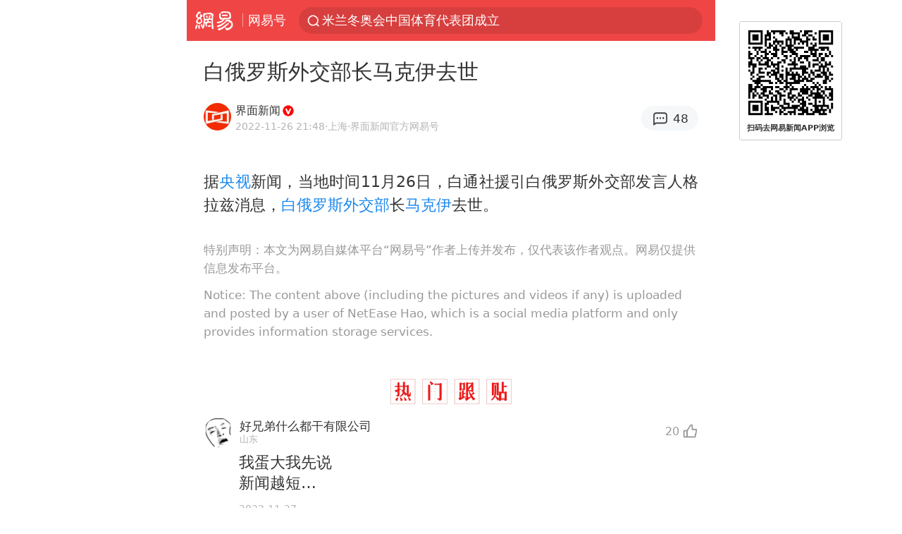

--- FILE ---
content_type: text/plain; charset=utf-8
request_url: https://nex.163.com/q?c=dy&t=wap_column990x172&l=418&app=314EA67F&nt=4G&os=null&source=other&usergroup=2&cb=callback_1769531517009_rnd_21834557
body_size: 1886
content:
callback_1769531517009_rnd_21834557({"result":1,"ads":[{"category":"dy","location":"418","position":418,"style":"codeAD","adid":"yt-332829-5912","title":"","content":"","requestTime":1769531520562,"relatedActionLinks":[{"type":"feedback","url":"https://nex.163.com/ssp/event2?data=d%2FVYAhHI8FnuB8n3DXCpkvLaq0jywP5YBaquWtx4fnQWZ3Y5AQUPhhTf2K5yqwzrwQ3v3je4uV2OibO1tXlEtzdbEaGlvRJMqj5CvUPmNoD2mQXe9q9z%2BK7fvctC6RvLeSYk45sPka7hs6mQhxo9qCTErkrxvElVassrY45O%2Bnz8M%2Fw22FQLBU5M5Fp2V1NM7YROB3F5p1raEmLJsqksxTVh%2Fo7rjroR8WbBOAu%2BmbiqWBNOItSU1FvMg9YQqKYgY3w8EommRA1imWZ6jKC1GomYQ1Qa7wLNi%2FTSCFUQvr8puydONDorYNLtNWI8T6iOHxsfPNTLrm3z7s1QNGIV3afmZTO5Z6XwjANkG3lTnMODBlTKg7RDBgaB1xpq%2BF2d5EmFMC34i8dtFHF4SWWpravU4ZHsq74RBeOun3f2SQ1pj2djeVDtAh0VFnPZJTADwn0v7ZeZ1p1ydidWyRDa2d6CUcRq8UmwWorrqTG%2BHvxArL9q9KYdRL%2BxdHtJ5RaLvkd2O6Yt%2FKmwrX0SeSG1JUwltoteDYwGgFNKkx4paKvewopTaeM9plMGdtIS9d4XHJbS7ESwm27FlTB9eyDbEnbOe9Tql9NPd6hrpzUfompx%2FRerDuk4WjEx6bztUI%2FdywOtwUtFT3frqnE%2BbpUEr1aFLLxZd7Du4y5ZZedkVLS4hLRbvpnEL84HBh4dlIFMavztrJQ%2B4Wsei3UTP02spThq4CLMd%2FF3NOWMt4MS8ref5JVcfJ530uUSVLtA%2FueoNypddSV7veKlNtT345WsUzyCMECGHDcGIqgW2t4e63x1tPerL4D1%2BmfEtLG0DtipB0mbIPiQNvHj69hukqiz%2Bpv%2BVO0edHj1rFNDGlyXZFgwyLPMy16ONNv8uklkUW6M0%2BM6KmPLoLyBLFgbHYaLtTXE3luZcxs%2FEh%2FLEI7Q9Hns2qFyJAB0rn3R2BUuA7ZXVz8JZovxqxik4cLPxzmgr702qtNkN50o%2BlfuY6Dfcw0y9CNwlw%2BaO89sSc2fGwWmTtIQGgCdo5K5rwZqdZLoYFpDx1G8hl86PoOYg%2FGH2qFbxXd4%2BL3k6BhJHvcVT%2Fci3HoN9v7Eee0EEb2mFS9Bd5WZC%2F9om1yhtIWO7o%2FpsabZ%2Bjs7GGSGhHahfnlSd2VZ&event=19&ect=reason"}],"ext_param":{},"monitor":[{"action":0,"url":"https://yp.ws.126.net/ytf/fs?mt=100&yte=[base64]&wsg=-&lks=-&ptc=1"},{"action":1,"url":"https://yp.ws.126.net/ytf/fc?mt=101&yte=[base64]&wsg=-&lks=-&ptc=1"},{"action":0,"url":"https://nex.163.com/ssp/show2?data=d%2FVYAhHI8FnuB8n3DXCpkvLaq0jywP5YBaquWtx4fnQWZ3Y5AQUPhhTf2K5yqwzrwQ3v3je4uV2OibO1tXlEtzdbEaGlvRJMqj5CvUPmNoD2mQXe9q9z%2BK7fvctC6RvLeSYk45sPka7hs6mQhxo9qCTErkrxvElVassrY45O%2Bnz8M%2Fw22FQLBU5M5Fp2V1NM7YROB3F5p1raEmLJsqksxTVh%2Fo7rjroR8WbBOAu%2BmbiqWBNOItSU1FvMg9YQqKYgY3w8EommRA1imWZ6jKC1GomYQ1Qa7wLNi%2FTSCFUQvr8puydONDorYNLtNWI8T6iOHxsfPNTLrm3z7s1QNGIV3afmZTO5Z6XwjANkG3lTnMODBlTKg7RDBgaB1xpq%2BF2d5EmFMC34i8dtFHF4SWWpravU4ZHsq74RBeOun3f2SQ1pj2djeVDtAh0VFnPZJTADwn0v7ZeZ1p1ydidWyRDa2d6CUcRq8UmwWorrqTG%2BHvxArL9q9KYdRL%2BxdHtJ5RaLvkd2O6Yt%2FKmwrX0SeSG1JUwltoteDYwGgFNKkx4paKvewopTaeM9plMGdtIS9d4XHJbS7ESwm27FlTB9eyDbEnbOe9Tql9NPd6hrpzUfompx%2FRerDuk4WjEx6bztUI%2FdywOtwUtFT3frqnE%2BbpUEr1aFLLxZd7Du4y5ZZedkVLS4hLRbvpnEL84HBh4dlIFMavztrJQ%2B4Wsei3UTP02spThq4CLMd%2FF3NOWMt4MS8ref5JVcfJ530uUSVLtA%2FueoNypddSV7veKlNtT345WsUzyCMECGHDcGIqgW2t4e63x1tPerL4D1%2BmfEtLG0DtipB0mbIPiQNvHj69hukqiz%2Bpv%2BVO0edHj1rFNDGlyXZFgwyLPMy16ONNv8uklkUW6M0%2BM6KmPLoLyBLFgbHYaLtTXE3luZcxs%2FEh%2FLEI7Q9Hns2qFyJAB0rn3R2BUuA7ZXVz8JZovxqxik4cLPxzmgr702qtNkN50o%2BlfuY6Dfcw0y9CNwlw%2BaO89sSc2fGwWmTtIQGgCdo5K5rwZqdZLoYFpDx1G8hl86PoOYg%2FGH2qFbxXd4%2BL3k6BhJHvcVT%2Fci3HoN9v7Eee0EEb2mFS9Bd5WZC%2F9om1yhtIWO7o%2FpsabZ%2Bjs7GGSGhHahfnlSd2VZ&v=1&event=0&ect="},{"action":1,"url":"https://nex.163.com/ssp/click2?data=d%2FVYAhHI8FnuB8n3DXCpkvLaq0jywP5YBaquWtx4fnQWZ3Y5AQUPhhTf2K5yqwzrwQ3v3je4uV2OibO1tXlEtzdbEaGlvRJMqj5CvUPmNoD2mQXe9q9z%2BK7fvctC6RvLeSYk45sPka7hs6mQhxo9qCTErkrxvElVassrY45O%2Bnz8M%2Fw22FQLBU5M5Fp2V1NM7YROB3F5p1raEmLJsqksxTVh%2Fo7rjroR8WbBOAu%2BmbiqWBNOItSU1FvMg9YQqKYgY3w8EommRA1imWZ6jKC1GomYQ1Qa7wLNi%2FTSCFUQvr8puydONDorYNLtNWI8T6iOHxsfPNTLrm3z7s1QNGIV3afmZTO5Z6XwjANkG3lTnMODBlTKg7RDBgaB1xpq%2BF2d5EmFMC34i8dtFHF4SWWpravU4ZHsq74RBeOun3f2SQ1pj2djeVDtAh0VFnPZJTADwn0v7ZeZ1p1ydidWyRDa2d6CUcRq8UmwWorrqTG%2BHvxArL9q9KYdRL%2BxdHtJ5RaLvkd2O6Yt%2FKmwrX0SeSG1JUwltoteDYwGgFNKkx4paKvewopTaeM9plMGdtIS9d4XHJbS7ESwm27FlTB9eyDbEnbOe9Tql9NPd6hrpzUfompx%2FRerDuk4WjEx6bztUI%2FdywOtwUtFT3frqnE%2BbpUEr1aFLLxZd7Du4y5ZZedkVLS4hLRbvpnEL84HBh4dlIFMavztrJQ%2B4Wsei3UTP02spThq4CLMd%2FF3NOWMt4MS8ref5JVcfJ530uUSVLtA%2FueoNypddSV7veKlNtT345WsUzyCMECGHDcGIqgW2t4e63x1tPerL4D1%2BmfEtLG0DtipB0mbIPiQNvHj69hukqiz%2Bpv%2BVO0edHj1rFNDGlyXZFgwyLPMy16ONNv8uklkUW6M0%2BM6KmPLoLyBLFgbHYaLtTXE3luZcxs%2FEh%2FLEI7Q9Hns2qFyJAB0rn3R2BUuA7ZXVz8JZovxqxik4cLPxzmgr702qtNkN50o%2BlfuY6Dfcw0y9CNwlw%2BaO89sSc2fGwWmTtIQGgCdo5K5rwZqdZLoYFpDx1G8hl86PoOYg%2FGH2qFbxXd4%2BL3k6BhJHvcVT%2Fci3HoN9v7Eee0EEb2mFS9Bd5WZC%2F9om1yhtIWO7o%2FpsabZ%2Bjs7GGSGhHahfnlSd2VZ&v=1&event=1&ect="},{"action":19,"url":"https://nex.163.com/ssp/event2?data=d%2FVYAhHI8FnuB8n3DXCpkvLaq0jywP5YBaquWtx4fnQWZ3Y5AQUPhhTf2K5yqwzrwQ3v3je4uV2OibO1tXlEtzdbEaGlvRJMqj5CvUPmNoD2mQXe9q9z%2BK7fvctC6RvLeSYk45sPka7hs6mQhxo9qCTErkrxvElVassrY45O%2Bnz8M%2Fw22FQLBU5M5Fp2V1NM7YROB3F5p1raEmLJsqksxTVh%2Fo7rjroR8WbBOAu%2BmbiqWBNOItSU1FvMg9YQqKYgY3w8EommRA1imWZ6jKC1GomYQ1Qa7wLNi%2FTSCFUQvr8puydONDorYNLtNWI8T6iOHxsfPNTLrm3z7s1QNGIV3afmZTO5Z6XwjANkG3lTnMODBlTKg7RDBgaB1xpq%2BF2d5EmFMC34i8dtFHF4SWWpravU4ZHsq74RBeOun3f2SQ1pj2djeVDtAh0VFnPZJTADwn0v7ZeZ1p1ydidWyRDa2d6CUcRq8UmwWorrqTG%2BHvxArL9q9KYdRL%2BxdHtJ5RaLvkd2O6Yt%2FKmwrX0SeSG1JUwltoteDYwGgFNKkx4paKvewopTaeM9plMGdtIS9d4XHJbS7ESwm27FlTB9eyDbEnbOe9Tql9NPd6hrpzUfompx%2FRerDuk4WjEx6bztUI%2FdywOtwUtFT3frqnE%2BbpUEr1aFLLxZd7Du4y5ZZedkVLS4hLRbvpnEL84HBh4dlIFMavztrJQ%2B4Wsei3UTP02spThq4CLMd%2FF3NOWMt4MS8ref5JVcfJ530uUSVLtA%2FueoNypddSV7veKlNtT345WsUzyCMECGHDcGIqgW2t4e63x1tPerL4D1%2BmfEtLG0DtipB0mbIPiQNvHj69hukqiz%2Bpv%2BVO0edHj1rFNDGlyXZFgwyLPMy16ONNv8uklkUW6M0%2BM6KmPLoLyBLFgbHYaLtTXE3luZcxs%2FEh%2FLEI7Q9Hns2qFyJAB0rn3R2BUuA7ZXVz8JZovxqxik4cLPxzmgr702qtNkN50o%2BlfuY6Dfcw0y9CNwlw%2BaO89sSc2fGwWmTtIQGgCdo5K5rwZqdZLoYFpDx1G8hl86PoOYg%2FGH2qFbxXd4%2BL3k6BhJHvcVT%2Fci3HoN9v7Eee0EEb2mFS9Bd5WZC%2F9om1yhtIWO7o%2FpsabZ%2Bjs7GGSGhHahfnlSd2VZ&event=19&ect=feedback&act="}],"resources":null,"visibility":[{"type":"0","rate_height":"1","duration":0}],"source":"广告","htmlResource":"<!-- service=7 -->\n<!-- type=codeAD -->\n<!-- 网易-手机网平台-文章内页-文章搜一搜图文广告(其他渠道) -->\n<ins style=\"display: block;\" data-revive-zoneid=\"532\" data-revive-id=\"bc0ee6b32b55ca7bfb61c2a9dd1cf0c5\"></ins>\n<script>\n    window.reviveAsync = null;\n</script>\n<script src=\"https://static.outin.cn/js/gtr/gtr.min.js\" async></script>","hasHtmlResource":1}]})

--- FILE ---
content_type: text/plain; charset=utf-8
request_url: https://nex.163.com/q?c=dy&t=wap_stream&l=404&app=314EA67F&nt=4G&os=null&source=other&usergroup=2&cb=callback_1769531517011_rnd_27520442
body_size: 1984
content:
callback_1769531517011_rnd_27520442({"result":1,"ads":[{"category":"dy","location":"404","position":404,"style":"codeAD","adid":"yt-333394-5910","title":"","content":"","requestTime":1769531522402,"relatedActionLinks":[{"type":"feedback","url":"https://nex.163.com/ssp/event2?data=uxhQY9NYr5yevgQGsqbNWqCfy%2BOPU8j2iEHD5CccCfe1kzUIM4d8DXN6HkvxlQXlvIGfoPfD9Z%2FceHNw%2BBx3u3XGYHRpTL7AzQVhW33JfMNmnjFPMd3ZPW6tnGoraDX0%2F3uK6EBRixQBbdJ0RruwmParEytvCgpw9feKtTkt5MKOa9JT0hqEowfVjGZHYmYfXdJ3uEC4MlA2bokTk7F5cd2BiT7IGbJDv9VRwg1YUtGwGauo29fXFQJGXEODDONZCNkRB5ZpCESQpRdykp9IN%2BUuTrBEGomc%2B%2B4YbJG%2FEnSUtDbR%2BJxrl99HQ3AoT3PHeOYQdGOEQiNNxAAPYGhS19AgKsmIwvZX%2BJ6u%2BvxNZwzBK%2BT2Rx2zoJzyEmt4LmTr%2Fz7oKchdycyrap5TVqUq3QjdBc6NwRw0BiaegQI%2Fb3CXgmpyYxTL9Wru%2FkdSrTbIKqY%2B4pL6cmDVICQZYpQXVdxDVn4RHHfoXSgBjKSrM7g6NQqvlgccUUXNQRMFeDMNupRrSaErZUgAp9WqepHVr3lSxj7MYTt12mjIVY97LVxG95X2exJgP9v9xA8rQBIfqEF991ffL62hfVLxek0qW%2FuMpYyj2nXPmA%2B4%2BQqdnYr0PmNVY6B11ZFVTt5gOtjnBpdimvIXiB1M83an1txzyKb0L0pqQ2zV1O13lFFWaWKjA4qGMd2bjyMpz8gVgWJ892cAOtzzgZyBq0afYSKawjg%2BCyi9Bc7VOtjAHI7J9257RJPAifFgVm29hV8P9WprLP2%2Bu6vvOzLygRsdg%2FoDTS1%2FAJSCHIcitf1hLjnd38F7Q8%2FsVi7Pe8hK0tpdd0u%2FbthsRuFE1fxjJeO9Fs%2B8nVWHb838yKWlbCyjKm40ubyeiOn60LdKP4lNc7S%2B%2FT1%2Bga9BPjFAk4Z1CbLgjBU5JBw5LD93aSMnyiNVbVXv%2Bw7L5hgICcIGXr75jOG9rXMyhQiRgVgllA%2Fqu7KbslFzw%2FznTy2gMMbE%2B9gbK%2BymLuM%2BD6Ydh7Q3GLvCydux2ubxqJfj2eU%2BSvQgdMzn84CkEVIMx3RszTQCRDyl8sIdgQ3z05iohe3ClPYW28Wxr4BwLPSHxzraIHlTt21Jm4RidA%3D%3D&event=19&ect=reason"}],"ext_param":{},"monitor":[{"action":0,"url":"https://yp.ws.126.net/ytf/fs?mt=100&yte=[base64]&wsg=-&lks=-&ptc=1"},{"action":1,"url":"https://yp.ws.126.net/ytf/fc?mt=101&yte=[base64]&wsg=-&lks=-&ptc=1"},{"action":0,"url":"https://nex.163.com/ssp/show2?data=uxhQY9NYr5yevgQGsqbNWqCfy%2BOPU8j2iEHD5CccCfe1kzUIM4d8DXN6HkvxlQXlvIGfoPfD9Z%2FceHNw%2BBx3u3XGYHRpTL7AzQVhW33JfMNmnjFPMd3ZPW6tnGoraDX0%2F3uK6EBRixQBbdJ0RruwmParEytvCgpw9feKtTkt5MKOa9JT0hqEowfVjGZHYmYfXdJ3uEC4MlA2bokTk7F5cd2BiT7IGbJDv9VRwg1YUtGwGauo29fXFQJGXEODDONZCNkRB5ZpCESQpRdykp9IN%2BUuTrBEGomc%2B%2B4YbJG%2FEnSUtDbR%2BJxrl99HQ3AoT3PHeOYQdGOEQiNNxAAPYGhS19AgKsmIwvZX%2BJ6u%2BvxNZwzBK%2BT2Rx2zoJzyEmt4LmTr%2Fz7oKchdycyrap5TVqUq3QjdBc6NwRw0BiaegQI%2Fb3CXgmpyYxTL9Wru%2FkdSrTbIKqY%2B4pL6cmDVICQZYpQXVdxDVn4RHHfoXSgBjKSrM7g6NQqvlgccUUXNQRMFeDMNupRrSaErZUgAp9WqepHVr3lSxj7MYTt12mjIVY97LVxG95X2exJgP9v9xA8rQBIfqEF991ffL62hfVLxek0qW%2FuMpYyj2nXPmA%2B4%2BQqdnYr0PmNVY6B11ZFVTt5gOtjnBpdimvIXiB1M83an1txzyKb0L0pqQ2zV1O13lFFWaWKjA4qGMd2bjyMpz8gVgWJ892cAOtzzgZyBq0afYSKawjg%2BCyi9Bc7VOtjAHI7J9257RJPAifFgVm29hV8P9WprLP2%2Bu6vvOzLygRsdg%2FoDTS1%2FAJSCHIcitf1hLjnd38F7Q8%2FsVi7Pe8hK0tpdd0u%2FbthsRuFE1fxjJeO9Fs%2B8nVWHb838yKWlbCyjKm40ubyeiOn60LdKP4lNc7S%2B%2FT1%2Bga9BPjFAk4Z1CbLgjBU5JBw5LD93aSMnyiNVbVXv%2Bw7L5hgICcIGXr75jOG9rXMyhQiRgVgllA%2Fqu7KbslFzw%2FznTy2gMMbE%2B9gbK%2BymLuM%2BD6Ydh7Q3GLvCydux2ubxqJfj2eU%2BSvQgdMzn84CkEVIMx3RszTQCRDyl8sIdgQ3z05iohe3ClPYW28Wxr4BwLPSHxzraIHlTt21Jm4RidA%3D%3D&v=1&event=0&ect="},{"action":1,"url":"https://nex.163.com/ssp/click2?data=uxhQY9NYr5yevgQGsqbNWqCfy%2BOPU8j2iEHD5CccCfe1kzUIM4d8DXN6HkvxlQXlvIGfoPfD9Z%2FceHNw%2BBx3u3XGYHRpTL7AzQVhW33JfMNmnjFPMd3ZPW6tnGoraDX0%2F3uK6EBRixQBbdJ0RruwmParEytvCgpw9feKtTkt5MKOa9JT0hqEowfVjGZHYmYfXdJ3uEC4MlA2bokTk7F5cd2BiT7IGbJDv9VRwg1YUtGwGauo29fXFQJGXEODDONZCNkRB5ZpCESQpRdykp9IN%2BUuTrBEGomc%2B%2B4YbJG%2FEnSUtDbR%2BJxrl99HQ3AoT3PHeOYQdGOEQiNNxAAPYGhS19AgKsmIwvZX%2BJ6u%2BvxNZwzBK%2BT2Rx2zoJzyEmt4LmTr%2Fz7oKchdycyrap5TVqUq3QjdBc6NwRw0BiaegQI%2Fb3CXgmpyYxTL9Wru%2FkdSrTbIKqY%2B4pL6cmDVICQZYpQXVdxDVn4RHHfoXSgBjKSrM7g6NQqvlgccUUXNQRMFeDMNupRrSaErZUgAp9WqepHVr3lSxj7MYTt12mjIVY97LVxG95X2exJgP9v9xA8rQBIfqEF991ffL62hfVLxek0qW%2FuMpYyj2nXPmA%2B4%2BQqdnYr0PmNVY6B11ZFVTt5gOtjnBpdimvIXiB1M83an1txzyKb0L0pqQ2zV1O13lFFWaWKjA4qGMd2bjyMpz8gVgWJ892cAOtzzgZyBq0afYSKawjg%2BCyi9Bc7VOtjAHI7J9257RJPAifFgVm29hV8P9WprLP2%2Bu6vvOzLygRsdg%2FoDTS1%2FAJSCHIcitf1hLjnd38F7Q8%2FsVi7Pe8hK0tpdd0u%2FbthsRuFE1fxjJeO9Fs%2B8nVWHb838yKWlbCyjKm40ubyeiOn60LdKP4lNc7S%2B%2FT1%2Bga9BPjFAk4Z1CbLgjBU5JBw5LD93aSMnyiNVbVXv%2Bw7L5hgICcIGXr75jOG9rXMyhQiRgVgllA%2Fqu7KbslFzw%2FznTy2gMMbE%2B9gbK%2BymLuM%2BD6Ydh7Q3GLvCydux2ubxqJfj2eU%2BSvQgdMzn84CkEVIMx3RszTQCRDyl8sIdgQ3z05iohe3ClPYW28Wxr4BwLPSHxzraIHlTt21Jm4RidA%3D%3D&v=1&event=1&ect="},{"action":19,"url":"https://nex.163.com/ssp/event2?data=uxhQY9NYr5yevgQGsqbNWqCfy%2BOPU8j2iEHD5CccCfe1kzUIM4d8DXN6HkvxlQXlvIGfoPfD9Z%2FceHNw%2BBx3u3XGYHRpTL7AzQVhW33JfMNmnjFPMd3ZPW6tnGoraDX0%2F3uK6EBRixQBbdJ0RruwmParEytvCgpw9feKtTkt5MKOa9JT0hqEowfVjGZHYmYfXdJ3uEC4MlA2bokTk7F5cd2BiT7IGbJDv9VRwg1YUtGwGauo29fXFQJGXEODDONZCNkRB5ZpCESQpRdykp9IN%2BUuTrBEGomc%2B%2B4YbJG%2FEnSUtDbR%2BJxrl99HQ3AoT3PHeOYQdGOEQiNNxAAPYGhS19AgKsmIwvZX%2BJ6u%2BvxNZwzBK%2BT2Rx2zoJzyEmt4LmTr%2Fz7oKchdycyrap5TVqUq3QjdBc6NwRw0BiaegQI%2Fb3CXgmpyYxTL9Wru%2FkdSrTbIKqY%2B4pL6cmDVICQZYpQXVdxDVn4RHHfoXSgBjKSrM7g6NQqvlgccUUXNQRMFeDMNupRrSaErZUgAp9WqepHVr3lSxj7MYTt12mjIVY97LVxG95X2exJgP9v9xA8rQBIfqEF991ffL62hfVLxek0qW%2FuMpYyj2nXPmA%2B4%2BQqdnYr0PmNVY6B11ZFVTt5gOtjnBpdimvIXiB1M83an1txzyKb0L0pqQ2zV1O13lFFWaWKjA4qGMd2bjyMpz8gVgWJ892cAOtzzgZyBq0afYSKawjg%2BCyi9Bc7VOtjAHI7J9257RJPAifFgVm29hV8P9WprLP2%2Bu6vvOzLygRsdg%2FoDTS1%2FAJSCHIcitf1hLjnd38F7Q8%2FsVi7Pe8hK0tpdd0u%2FbthsRuFE1fxjJeO9Fs%2B8nVWHb838yKWlbCyjKm40ubyeiOn60LdKP4lNc7S%2B%2FT1%2Bga9BPjFAk4Z1CbLgjBU5JBw5LD93aSMnyiNVbVXv%2Bw7L5hgICcIGXr75jOG9rXMyhQiRgVgllA%2Fqu7KbslFzw%2FznTy2gMMbE%2B9gbK%2BymLuM%2BD6Ydh7Q3GLvCydux2ubxqJfj2eU%2BSvQgdMzn84CkEVIMx3RszTQCRDyl8sIdgQ3z05iohe3ClPYW28Wxr4BwLPSHxzraIHlTt21Jm4RidA%3D%3D&event=19&ect=feedback&act="}],"resources":null,"visibility":[{"type":"0","rate_height":"1","duration":0}],"source":"广告","htmlResource":"<!-- service=7 -->\n<!-- type=codeAD -->\n<html lang=\"zh\">\n<head>\n<script async src=\"https://securepubads.g.doubleclick.net/tag/js/gpt.js\" crossorigin=\"anonymous\"></script>\n<script>\n  window.googletag = window.googletag || {cmd: []};\n  googletag.cmd.push(function() {\n    googletag.defineSlot('/23290286939/WZZC', ['fluid'], 'div-gpt-ad-1750924116704-0').addService(googletag.pubads());\n    googletag.pubads().enableSingleRequest();\n    googletag.pubads().setTargeting('WZZC', ['WZZC']);\n    googletag.enableServices();\n  });\n</script>\n</head>\n<body>\n<!-- /23290286939/WZZC -->\n<div id='div-gpt-ad-1750924116704-0'>\n  <script>\n    googletag.cmd.push(function() { googletag.display('div-gpt-ad-1750924116704-0'); });\n  </script>\n</div>\n</body>\n</html>\n<!--sspClickMonitor-->\n<!--统计代码勿删，部署在body内-->","hasHtmlResource":1}]})

--- FILE ---
content_type: text/plain; charset=utf-8
request_url: https://nex.163.com/q?c=dy&t=wap_stream&l=51%2C52&app=314EA67F&nt=4G&os=null&source=other&usergroup=2&cb=callback_1769531517273_rnd_67884027
body_size: 3293
content:
callback_1769531517273_rnd_67884027({"result":1,"ads":[{"category":"dy","location":"51","position":4,"style":"codeAD","adid":"yt-333387-4592","title":"","content":"","requestTime":1769531521080,"relatedActionLinks":[{"type":"feedback","url":"https://nex.163.com/ssp/event2?data=fqp996PqHh3unMRWhXdLyN1GCCyLzuZvVWs7CcVE6sMg%2BtWDO55SEgNq%2F92V2sYSw%2BIfMYPzrlbuYMEbEWojXA3deQYGL4Cr1gXez8zX3iob1pjQl7f8HwAR1al%2B8vrr0VONf7xFmlyOLj5loeTChB%2Bm5OH3Vu3gUWfsswJoDTZocWvq3AknthnYqzumxbYGByMU5GUuOIfU2Sb5mkZVMYLmpOOKIpd0XE1niT318rLxtShBbAKYK0VtCrnz7gVUx98E%2B%2FkBcTehysZH0Wpmf7Otn4Zg4pmOkfUNvKSPy%2FpP48lXa6rd4ckht9RYIKWgMOcAwW1it41I5k44t6zHhO0Bx7qizvufb1%2FiBOePsg06wy9MjWd9iFC81oLA6fR%2Bbex6wOZDRT8mpsPdSXjU96HBIVIJ%2BNMAHDS59levaoox7J3lajLNB1eZkK6P7aJoBpdRLfRveMsxJn5j8X%2F46MDpHh%2B5nH3ZfByz45d2yaQ%2FgGK5B%2FlKyGFK4n7e5HHuqCLf7ueguhwjbmLFS0qXC%2B1HYWEKz20lGYpo2oHwEqRN%2FjA0q%2BVkiF3DKEGn22gdDkg5ZtR82MrOTTmiK9Pf%2BE50JRv5NxoL0SBNtrvbxFpIuv5hvszZNQwbdkhYQ7j7fCBl1o%2Fzy07b33z6XzSJtB21BiEk00JTYdITx%2FwJW7o1U0xDzr1Rmo4Y6Z3T0N6e9mHrzHhsXrCkz7DAkm35RcaFCQYNlLnqNx41xmdWrlZJ61DH6HnJ4MttKR6axHL4Eox7nhfl%2BHXrQ7jqhoJkqJ%2B9adkVuKQIGys0G3Uibgl%2BlcpQFSQRMHDzAQLmBp76hfJBwHctrtOCC0NKceppMd%2BQid8G6MSHdHbUTgZkaJlF%2FgEjLtfK2U1q4%2Fd6vORwDoKUSamKuVuiqQoLwt7cY6jQJJSWUCYO2fCVKQyo08k%2BZ4snNCQp4TWp8Pye9xRt50uLwkyVpgLttF3xYyV7%2BvhL%2FN05c7aSihwhEFv0J1fcdgcurB5SfqBqSgg59Mcnedly09NUx4GVsFUnG5U5fa%2FvtznpACcgUeexwRJWHmMPzDtPo24aG4zzIXZLeE%2B1SCBlmfBZ9gjaV53SQAbowA%3D%3D&event=19&ect=reason"}],"ext_param":{},"monitor":[{"action":0,"url":"https://yp.ws.126.net/ytf/fs?mt=100&yte=[base64]&wsg=-&lks=-&ptc=1"},{"action":1,"url":"https://yp.ws.126.net/ytf/fc?mt=101&yte=[base64]&wsg=-&lks=-&ptc=1"},{"action":0,"url":"https://nex.163.com/ssp/show2?data=fqp996PqHh3unMRWhXdLyN1GCCyLzuZvVWs7CcVE6sMg%2BtWDO55SEgNq%2F92V2sYSw%2BIfMYPzrlbuYMEbEWojXA3deQYGL4Cr1gXez8zX3iob1pjQl7f8HwAR1al%2B8vrr0VONf7xFmlyOLj5loeTChB%2Bm5OH3Vu3gUWfsswJoDTZocWvq3AknthnYqzumxbYGByMU5GUuOIfU2Sb5mkZVMYLmpOOKIpd0XE1niT318rLxtShBbAKYK0VtCrnz7gVUx98E%2B%2FkBcTehysZH0Wpmf7Otn4Zg4pmOkfUNvKSPy%2FpP48lXa6rd4ckht9RYIKWgMOcAwW1it41I5k44t6zHhO0Bx7qizvufb1%2FiBOePsg06wy9MjWd9iFC81oLA6fR%2Bbex6wOZDRT8mpsPdSXjU96HBIVIJ%2BNMAHDS59levaoox7J3lajLNB1eZkK6P7aJoBpdRLfRveMsxJn5j8X%2F46MDpHh%2B5nH3ZfByz45d2yaQ%2FgGK5B%2FlKyGFK4n7e5HHuqCLf7ueguhwjbmLFS0qXC%2B1HYWEKz20lGYpo2oHwEqRN%2FjA0q%2BVkiF3DKEGn22gdDkg5ZtR82MrOTTmiK9Pf%2BE50JRv5NxoL0SBNtrvbxFpIuv5hvszZNQwbdkhYQ7j7fCBl1o%2Fzy07b33z6XzSJtB21BiEk00JTYdITx%2FwJW7o1U0xDzr1Rmo4Y6Z3T0N6e9mHrzHhsXrCkz7DAkm35RcaFCQYNlLnqNx41xmdWrlZJ61DH6HnJ4MttKR6axHL4Eox7nhfl%2BHXrQ7jqhoJkqJ%2B9adkVuKQIGys0G3Uibgl%2BlcpQFSQRMHDzAQLmBp76hfJBwHctrtOCC0NKceppMd%2BQid8G6MSHdHbUTgZkaJlF%2FgEjLtfK2U1q4%2Fd6vORwDoKUSamKuVuiqQoLwt7cY6jQJJSWUCYO2fCVKQyo08k%2BZ4snNCQp4TWp8Pye9xRt50uLwkyVpgLttF3xYyV7%2BvhL%2FN05c7aSihwhEFv0J1fcdgcurB5SfqBqSgg59Mcnedly09NUx4GVsFUnG5U5fa%2FvtznpACcgUeexwRJWHmMPzDtPo24aG4zzIXZLeE%2B1SCBlmfBZ9gjaV53SQAbowA%3D%3D&v=1&event=0&ect="},{"action":1,"url":"https://nex.163.com/ssp/click2?data=fqp996PqHh3unMRWhXdLyN1GCCyLzuZvVWs7CcVE6sMg%2BtWDO55SEgNq%2F92V2sYSw%2BIfMYPzrlbuYMEbEWojXA3deQYGL4Cr1gXez8zX3iob1pjQl7f8HwAR1al%2B8vrr0VONf7xFmlyOLj5loeTChB%2Bm5OH3Vu3gUWfsswJoDTZocWvq3AknthnYqzumxbYGByMU5GUuOIfU2Sb5mkZVMYLmpOOKIpd0XE1niT318rLxtShBbAKYK0VtCrnz7gVUx98E%2B%2FkBcTehysZH0Wpmf7Otn4Zg4pmOkfUNvKSPy%2FpP48lXa6rd4ckht9RYIKWgMOcAwW1it41I5k44t6zHhO0Bx7qizvufb1%2FiBOePsg06wy9MjWd9iFC81oLA6fR%2Bbex6wOZDRT8mpsPdSXjU96HBIVIJ%2BNMAHDS59levaoox7J3lajLNB1eZkK6P7aJoBpdRLfRveMsxJn5j8X%2F46MDpHh%2B5nH3ZfByz45d2yaQ%2FgGK5B%2FlKyGFK4n7e5HHuqCLf7ueguhwjbmLFS0qXC%2B1HYWEKz20lGYpo2oHwEqRN%2FjA0q%2BVkiF3DKEGn22gdDkg5ZtR82MrOTTmiK9Pf%2BE50JRv5NxoL0SBNtrvbxFpIuv5hvszZNQwbdkhYQ7j7fCBl1o%2Fzy07b33z6XzSJtB21BiEk00JTYdITx%2FwJW7o1U0xDzr1Rmo4Y6Z3T0N6e9mHrzHhsXrCkz7DAkm35RcaFCQYNlLnqNx41xmdWrlZJ61DH6HnJ4MttKR6axHL4Eox7nhfl%2BHXrQ7jqhoJkqJ%2B9adkVuKQIGys0G3Uibgl%2BlcpQFSQRMHDzAQLmBp76hfJBwHctrtOCC0NKceppMd%2BQid8G6MSHdHbUTgZkaJlF%2FgEjLtfK2U1q4%2Fd6vORwDoKUSamKuVuiqQoLwt7cY6jQJJSWUCYO2fCVKQyo08k%2BZ4snNCQp4TWp8Pye9xRt50uLwkyVpgLttF3xYyV7%2BvhL%2FN05c7aSihwhEFv0J1fcdgcurB5SfqBqSgg59Mcnedly09NUx4GVsFUnG5U5fa%2FvtznpACcgUeexwRJWHmMPzDtPo24aG4zzIXZLeE%2B1SCBlmfBZ9gjaV53SQAbowA%3D%3D&v=1&event=1&ect="},{"action":19,"url":"https://nex.163.com/ssp/event2?data=fqp996PqHh3unMRWhXdLyN1GCCyLzuZvVWs7CcVE6sMg%2BtWDO55SEgNq%2F92V2sYSw%2BIfMYPzrlbuYMEbEWojXA3deQYGL4Cr1gXez8zX3iob1pjQl7f8HwAR1al%2B8vrr0VONf7xFmlyOLj5loeTChB%2Bm5OH3Vu3gUWfsswJoDTZocWvq3AknthnYqzumxbYGByMU5GUuOIfU2Sb5mkZVMYLmpOOKIpd0XE1niT318rLxtShBbAKYK0VtCrnz7gVUx98E%2B%2FkBcTehysZH0Wpmf7Otn4Zg4pmOkfUNvKSPy%2FpP48lXa6rd4ckht9RYIKWgMOcAwW1it41I5k44t6zHhO0Bx7qizvufb1%2FiBOePsg06wy9MjWd9iFC81oLA6fR%2Bbex6wOZDRT8mpsPdSXjU96HBIVIJ%2BNMAHDS59levaoox7J3lajLNB1eZkK6P7aJoBpdRLfRveMsxJn5j8X%2F46MDpHh%2B5nH3ZfByz45d2yaQ%2FgGK5B%2FlKyGFK4n7e5HHuqCLf7ueguhwjbmLFS0qXC%2B1HYWEKz20lGYpo2oHwEqRN%2FjA0q%2BVkiF3DKEGn22gdDkg5ZtR82MrOTTmiK9Pf%2BE50JRv5NxoL0SBNtrvbxFpIuv5hvszZNQwbdkhYQ7j7fCBl1o%2Fzy07b33z6XzSJtB21BiEk00JTYdITx%2FwJW7o1U0xDzr1Rmo4Y6Z3T0N6e9mHrzHhsXrCkz7DAkm35RcaFCQYNlLnqNx41xmdWrlZJ61DH6HnJ4MttKR6axHL4Eox7nhfl%2BHXrQ7jqhoJkqJ%2B9adkVuKQIGys0G3Uibgl%2BlcpQFSQRMHDzAQLmBp76hfJBwHctrtOCC0NKceppMd%2BQid8G6MSHdHbUTgZkaJlF%2FgEjLtfK2U1q4%2Fd6vORwDoKUSamKuVuiqQoLwt7cY6jQJJSWUCYO2fCVKQyo08k%2BZ4snNCQp4TWp8Pye9xRt50uLwkyVpgLttF3xYyV7%2BvhL%2FN05c7aSihwhEFv0J1fcdgcurB5SfqBqSgg59Mcnedly09NUx4GVsFUnG5U5fa%2FvtznpACcgUeexwRJWHmMPzDtPo24aG4zzIXZLeE%2B1SCBlmfBZ9gjaV53SQAbowA%3D%3D&event=19&ect=feedback&act="}],"resources":null,"visibility":[{"type":"0","rate_height":"1","duration":0}],"source":"广告","htmlResource":"<!-- service=7 -->\n<!-- type=codeAD -->\n<html lang=\"zh\">\n<head>\n<script async src=\"https://securepubads.g.doubleclick.net/tag/js/gpt.js\" crossorigin=\"anonymous\"></script>\n<script>\n  window.googletag = window.googletag || {cmd: []};\n  googletag.cmd.push(function() {\n    googletag.defineSlot('/23290286939/WZDS', ['fluid'], 'div-gpt-ad-1750917812833-0').addService(googletag.pubads());\n    googletag.pubads().enableSingleRequest();\n    googletag.pubads().setTargeting('WZDS', ['WZDS']);\n    googletag.enableServices();\n  });\n</script>\n</head>\n<body>\n<!-- /23290286939/WZDS -->\n<div id='div-gpt-ad-1750917812833-0'>\n  <script>\n    googletag.cmd.push(function() { googletag.display('div-gpt-ad-1750917812833-0'); });\n  </script>\n</div>\n</body>\n</html>\n<!--sspClickMonitor-->\n<!--统计代码勿删，部署在body内-->","hasHtmlResource":1},{"category":"dy","location":"52","position":9,"style":"codeAD","adid":"yt-332082-4669","title":"","content":"","requestTime":1769531521080,"relatedActionLinks":[{"type":"feedback","url":"https://nex.163.com/ssp/event2?data=fqp996PqHh3unMRWhXdLyN1GCCyLzuZvVWs7CcVE6sMg%2BtWDO55SEgNq%2F92V2sYSw%2BIfMYPzrlbuYMEbEWojXA3deQYGL4Cr1gXez8zX3iob1pjQl7f8HwAR1al%2B8vrrBZY%2Bg8u5sExDnWrnj4zS0ifiGtNG66CE4QvdPteVyEO3oIhuyFpvYLAH1058z3f6rXS6ywFC4s3SvdUKhI%2FuP8EFNR3EEZA0viNgb5Mbel7aKOdEOQJmCkrDR5UbJcsvZu%2BFDRTFW18na8GbL4pO99Zhhv%2FjalFQexXSNECfGe0GfTVZvwDjKCL5CK1%2B%2FnVN%2FyBtDnCTkdeRyXcP8NZCae0YCydOQn9z7k9p7TspJnGSQAYjiDsR1QeKwcLjON2fsDEEZFL4qqBU%2FRWoAxrodZawykcFXRzEMaBs%2FIvFenIJsLgO3ccIHnbGzlKGS5mktcjK%2F%2FOK4pXHm8bpIdSot3TbTA%2BUgmmnWoaaNKzXiI3zaDzRYwQC1us9KtE601P5zFkk5CZWzVvGFC0eZubiTBMPvapqP48WXGNLKp07b2cQc3iEX98njz%2Fv2sMeOg8lYb30NSAa%2Fb8vbAsB17dKb29rDiHS5BcAkySokbItEPoeTNAANSPEJgWgRmyx6%2FjBJn3fFgReD0qTThrYbRR%2BAY6vT9LnaiahJAk%2BQS%2Fab6THtA2PY8pjjyHzP3qOzTTFUentTWVOaEiVoSwUlDOGnPoCx15g4ff%2Fy6CsVAzoKSzCHT2PU3OB8sblmGpenVct4b44tbpMoT%2FxETY87JYuU3P9aorS%2BZAuTNkp85K1CNtSrin99F8f%2BwViR%2F%2B47b4xwkgdXzjeOxsaqayHuU6edReXiWkf9ywPxRGWHwJr1TiJ%2FWVzDQEE3B5%2BWdf%2F4WlEFL%2FMRmj9ycDsIkiEdbL%2F6km0kEFzP08kG2A6MPxLXwHjip50WvwIW2MBTw7VYZ9bhL9P2bEwqv95Htd3J6%2B2dyW8hnnFkLzbMhiaCzN0c7czeAw4mWpxFzMBeIbqGfiMY8CR4CbKi%2FSSrJlEh%2FIanraHoKMEMPoRJmHAhedahY7TAsvs4HJI3wBuYGmr9%2BuWUqx05t7JEEivj1HgLTtWPMCNUabHYNpHd3FojiEjF7Y2z31Z12KHYghXWLnMv3fT&event=19&ect=reason"}],"ext_param":{},"monitor":[{"action":0,"url":"https://yp.ws.126.net/ytf/fs?mt=100&yte=[base64]&wsg=-&lks=-&ptc=1"},{"action":1,"url":"https://yp.ws.126.net/ytf/fc?mt=101&yte=[base64]&wsg=-&lks=-&ptc=1"},{"action":0,"url":"https://nex.163.com/ssp/show2?data=fqp996PqHh3unMRWhXdLyN1GCCyLzuZvVWs7CcVE6sMg%2BtWDO55SEgNq%2F92V2sYSw%2BIfMYPzrlbuYMEbEWojXA3deQYGL4Cr1gXez8zX3iob1pjQl7f8HwAR1al%2B8vrrBZY%2Bg8u5sExDnWrnj4zS0ifiGtNG66CE4QvdPteVyEO3oIhuyFpvYLAH1058z3f6rXS6ywFC4s3SvdUKhI%2FuP8EFNR3EEZA0viNgb5Mbel7aKOdEOQJmCkrDR5UbJcsvZu%2BFDRTFW18na8GbL4pO99Zhhv%2FjalFQexXSNECfGe0GfTVZvwDjKCL5CK1%2B%2FnVN%2FyBtDnCTkdeRyXcP8NZCae0YCydOQn9z7k9p7TspJnGSQAYjiDsR1QeKwcLjON2fsDEEZFL4qqBU%2FRWoAxrodZawykcFXRzEMaBs%2FIvFenIJsLgO3ccIHnbGzlKGS5mktcjK%2F%2FOK4pXHm8bpIdSot3TbTA%2BUgmmnWoaaNKzXiI3zaDzRYwQC1us9KtE601P5zFkk5CZWzVvGFC0eZubiTBMPvapqP48WXGNLKp07b2cQc3iEX98njz%2Fv2sMeOg8lYb30NSAa%2Fb8vbAsB17dKb29rDiHS5BcAkySokbItEPoeTNAANSPEJgWgRmyx6%2FjBJn3fFgReD0qTThrYbRR%2BAY6vT9LnaiahJAk%2BQS%2Fab6THtA2PY8pjjyHzP3qOzTTFUentTWVOaEiVoSwUlDOGnPoCx15g4ff%2Fy6CsVAzoKSzCHT2PU3OB8sblmGpenVct4b44tbpMoT%2FxETY87JYuU3P9aorS%2BZAuTNkp85K1CNtSrin99F8f%2BwViR%2F%2B47b4xwkgdXzjeOxsaqayHuU6edReXiWkf9ywPxRGWHwJr1TiJ%2FWVzDQEE3B5%2BWdf%2F4WlEFL%2FMRmj9ycDsIkiEdbL%2F6km0kEFzP08kG2A6MPxLXwHjip50WvwIW2MBTw7VYZ9bhL9P2bEwqv95Htd3J6%2B2dyW8hnnFkLzbMhiaCzN0c7czeAw4mWpxFzMBeIbqGfiMY8CR4CbKi%2FSSrJlEh%2FIanraHoKMEMPoRJmHAhedahY7TAsvs4HJI3wBuYGmr9%2BuWUqx05t7JEEivj1HgLTtWPMCNUabHYNpHd3FojiEjF7Y2z31Z12KHYghXWLnMv3fT&v=1&event=0&ect="},{"action":1,"url":"https://nex.163.com/ssp/click2?data=fqp996PqHh3unMRWhXdLyN1GCCyLzuZvVWs7CcVE6sMg%2BtWDO55SEgNq%2F92V2sYSw%2BIfMYPzrlbuYMEbEWojXA3deQYGL4Cr1gXez8zX3iob1pjQl7f8HwAR1al%2B8vrrBZY%2Bg8u5sExDnWrnj4zS0ifiGtNG66CE4QvdPteVyEO3oIhuyFpvYLAH1058z3f6rXS6ywFC4s3SvdUKhI%2FuP8EFNR3EEZA0viNgb5Mbel7aKOdEOQJmCkrDR5UbJcsvZu%2BFDRTFW18na8GbL4pO99Zhhv%2FjalFQexXSNECfGe0GfTVZvwDjKCL5CK1%2B%2FnVN%2FyBtDnCTkdeRyXcP8NZCae0YCydOQn9z7k9p7TspJnGSQAYjiDsR1QeKwcLjON2fsDEEZFL4qqBU%2FRWoAxrodZawykcFXRzEMaBs%2FIvFenIJsLgO3ccIHnbGzlKGS5mktcjK%2F%2FOK4pXHm8bpIdSot3TbTA%2BUgmmnWoaaNKzXiI3zaDzRYwQC1us9KtE601P5zFkk5CZWzVvGFC0eZubiTBMPvapqP48WXGNLKp07b2cQc3iEX98njz%2Fv2sMeOg8lYb30NSAa%2Fb8vbAsB17dKb29rDiHS5BcAkySokbItEPoeTNAANSPEJgWgRmyx6%2FjBJn3fFgReD0qTThrYbRR%2BAY6vT9LnaiahJAk%2BQS%2Fab6THtA2PY8pjjyHzP3qOzTTFUentTWVOaEiVoSwUlDOGnPoCx15g4ff%2Fy6CsVAzoKSzCHT2PU3OB8sblmGpenVct4b44tbpMoT%2FxETY87JYuU3P9aorS%2BZAuTNkp85K1CNtSrin99F8f%2BwViR%2F%2B47b4xwkgdXzjeOxsaqayHuU6edReXiWkf9ywPxRGWHwJr1TiJ%2FWVzDQEE3B5%2BWdf%2F4WlEFL%2FMRmj9ycDsIkiEdbL%2F6km0kEFzP08kG2A6MPxLXwHjip50WvwIW2MBTw7VYZ9bhL9P2bEwqv95Htd3J6%2B2dyW8hnnFkLzbMhiaCzN0c7czeAw4mWpxFzMBeIbqGfiMY8CR4CbKi%2FSSrJlEh%2FIanraHoKMEMPoRJmHAhedahY7TAsvs4HJI3wBuYGmr9%2BuWUqx05t7JEEivj1HgLTtWPMCNUabHYNpHd3FojiEjF7Y2z31Z12KHYghXWLnMv3fT&v=1&event=1&ect="},{"action":19,"url":"https://nex.163.com/ssp/event2?data=fqp996PqHh3unMRWhXdLyN1GCCyLzuZvVWs7CcVE6sMg%2BtWDO55SEgNq%2F92V2sYSw%2BIfMYPzrlbuYMEbEWojXA3deQYGL4Cr1gXez8zX3iob1pjQl7f8HwAR1al%2B8vrrBZY%2Bg8u5sExDnWrnj4zS0ifiGtNG66CE4QvdPteVyEO3oIhuyFpvYLAH1058z3f6rXS6ywFC4s3SvdUKhI%2FuP8EFNR3EEZA0viNgb5Mbel7aKOdEOQJmCkrDR5UbJcsvZu%2BFDRTFW18na8GbL4pO99Zhhv%2FjalFQexXSNECfGe0GfTVZvwDjKCL5CK1%2B%2FnVN%2FyBtDnCTkdeRyXcP8NZCae0YCydOQn9z7k9p7TspJnGSQAYjiDsR1QeKwcLjON2fsDEEZFL4qqBU%2FRWoAxrodZawykcFXRzEMaBs%2FIvFenIJsLgO3ccIHnbGzlKGS5mktcjK%2F%2FOK4pXHm8bpIdSot3TbTA%2BUgmmnWoaaNKzXiI3zaDzRYwQC1us9KtE601P5zFkk5CZWzVvGFC0eZubiTBMPvapqP48WXGNLKp07b2cQc3iEX98njz%2Fv2sMeOg8lYb30NSAa%2Fb8vbAsB17dKb29rDiHS5BcAkySokbItEPoeTNAANSPEJgWgRmyx6%2FjBJn3fFgReD0qTThrYbRR%2BAY6vT9LnaiahJAk%2BQS%2Fab6THtA2PY8pjjyHzP3qOzTTFUentTWVOaEiVoSwUlDOGnPoCx15g4ff%2Fy6CsVAzoKSzCHT2PU3OB8sblmGpenVct4b44tbpMoT%2FxETY87JYuU3P9aorS%2BZAuTNkp85K1CNtSrin99F8f%2BwViR%2F%2B47b4xwkgdXzjeOxsaqayHuU6edReXiWkf9ywPxRGWHwJr1TiJ%2FWVzDQEE3B5%2BWdf%2F4WlEFL%2FMRmj9ycDsIkiEdbL%2F6km0kEFzP08kG2A6MPxLXwHjip50WvwIW2MBTw7VYZ9bhL9P2bEwqv95Htd3J6%2B2dyW8hnnFkLzbMhiaCzN0c7czeAw4mWpxFzMBeIbqGfiMY8CR4CbKi%2FSSrJlEh%2FIanraHoKMEMPoRJmHAhedahY7TAsvs4HJI3wBuYGmr9%2BuWUqx05t7JEEivj1HgLTtWPMCNUabHYNpHd3FojiEjF7Y2z31Z12KHYghXWLnMv3fT&event=19&ect=feedback&act="}],"resources":null,"visibility":[{"type":"0","rate_height":"1","duration":0}],"source":"广告","htmlResource":"<!-- service=7 -->\n<!-- type=codeAD -->\n    <ins style=\"display: block;\" data-revive-zoneid=\"240\" data-revive-id=\"bc0ee6b32b55ca7bfb61c2a9dd1cf0c5\"></ins>\n    <script>\n        window.reviveAsync = null;\n    </script>\n    <script async src=\"//static.outin.cn/js/gtr/gtr.min.js\"></script>\n<!--sspClickMonitor-->\n<!--统计代码勿删，部署在body内-->","hasHtmlResource":1}]})

--- FILE ---
content_type: text/plain; charset=utf-8
request_url: https://nex.163.com/q?c=dy&t=wap_stream&l=401&app=314EA67F&nt=4G&os=null&source=other&usergroup=2&cb=callback_1769531517010_rnd_44365514
body_size: 1881
content:
callback_1769531517010_rnd_44365514({"result":1,"ads":[{"category":"dy","location":"401","position":401,"style":"codeAD","adid":"yt-332105-5911","title":"","content":"","requestTime":1769531520816,"relatedActionLinks":[{"type":"feedback","url":"https://nex.163.com/ssp/event2?data=ete5O8ZtDa5Yun%2FtrNW6CGBLA0SUUkS%2Fzf7NRNEmjtgUrMl%2FdNt2kU6%2FgIqeJdmZT02kDrRZugnAc7VuGPW2%2FOiMMYKKtZjE9RTB%2F9FNdp%2FdRhs23H3CVQllAfrI73Xp2hzft5h%2BehOmLcRDoG%2BXoBSzhP%2F0coPDoKytm%2F4td83Vh1dqDNtdP21a9J6vPPPmuVruh3tBgShhtJBVxm275865uqbNO%2F4SQXNVPU3tNq0u6IJvmrlk1811yxtZD9Cy1LNn34VoHRr5Ok6CyQ7czT6VgaVC2SaIk9jrcUlfvN41La7%2BctW2cPYNYE4R2Tx%2F16YeB0mFhDL44cM44mnySeC3Zq9woBz4U8FPH1ZzFY%2FDb82zQhsRW%2Fr%2B%2F5dmXAWnw4DMlRezi01TVwM6lHPHBQyuwKpGdgOn5cnO18FUjuMUXVGeKvztW8727o0BNWNhw0maCeITLshwqYz1ECb3vQ2NIe%2B0kRABKAYjpylIxqVguJc65FQYcf7g9O%2FVB2V7BlGuo%2BcMN0XAiL6b0cQnXMOI5BoW94SYEiOrJAEb7vVe76teI6t6Ry4dT60bTDp06i18CMyCHFWIzTr6Jbc0hKUvK%2FyVYDTiMa6uR7RE7KvZWG4NyO4zcApjf2XKf1tMxwOkNoizn5VOhoV8Ab6O03LoODWCgkv%2BhOMq05owSBzgDsH%2BrqSbaYwfYxaW7AH7M5N%2FJLri7PRwe5fJsz26863eyFtqgVxNeKki3LWbM7YqVSw31fi8Q%2BQklN1vnqhljkM0HW%2FmppPhmsF%2Bkoi%2F6OZ%2FVluTN7LKkYZV%2BJ71Lpj4DOmd8ThnOI29CrK3iFmgCXydoXD5hbyvtrChswhZSsRo2QFxwjD70oakJ29Jib3ljwg3Phhp3VSUG0EBePnGm0ghMhnwBNp9daGQ3tZS2SX8zH22B28bTcyY85Bo2hirlU%2FWMXTrnDdt12feXjJJGw2sIVUGK9gqv9OkZCjBGihHik3%2BIvw9ZmB%2FghbXq7goEv53%2BrAyFz%2FcslQTaeX7hBgK1Icj0h56Gn6wSMSGJ4Ud0NWCarM9h1r4f7gAzUM9LY9StfdPXP13qaJxN8ktugNHvQ7MGGBGTQKYe%2Bnbqw%3D%3D&event=19&ect=reason"}],"ext_param":{},"monitor":[{"action":0,"url":"https://yp.ws.126.net/ytf/fs?mt=100&yte=[base64]&wsg=-&lks=-&ptc=1"},{"action":1,"url":"https://yp.ws.126.net/ytf/fc?mt=101&yte=[base64]&wsg=-&lks=-&ptc=1"},{"action":0,"url":"https://nex.163.com/ssp/show2?data=ete5O8ZtDa5Yun%2FtrNW6CGBLA0SUUkS%2Fzf7NRNEmjtgUrMl%2FdNt2kU6%2FgIqeJdmZT02kDrRZugnAc7VuGPW2%2FOiMMYKKtZjE9RTB%2F9FNdp%2FdRhs23H3CVQllAfrI73Xp2hzft5h%2BehOmLcRDoG%2BXoBSzhP%2F0coPDoKytm%2F4td83Vh1dqDNtdP21a9J6vPPPmuVruh3tBgShhtJBVxm275865uqbNO%2F4SQXNVPU3tNq0u6IJvmrlk1811yxtZD9Cy1LNn34VoHRr5Ok6CyQ7czT6VgaVC2SaIk9jrcUlfvN41La7%2BctW2cPYNYE4R2Tx%2F16YeB0mFhDL44cM44mnySeC3Zq9woBz4U8FPH1ZzFY%2FDb82zQhsRW%2Fr%2B%2F5dmXAWnw4DMlRezi01TVwM6lHPHBQyuwKpGdgOn5cnO18FUjuMUXVGeKvztW8727o0BNWNhw0maCeITLshwqYz1ECb3vQ2NIe%2B0kRABKAYjpylIxqVguJc65FQYcf7g9O%2FVB2V7BlGuo%2BcMN0XAiL6b0cQnXMOI5BoW94SYEiOrJAEb7vVe76teI6t6Ry4dT60bTDp06i18CMyCHFWIzTr6Jbc0hKUvK%2FyVYDTiMa6uR7RE7KvZWG4NyO4zcApjf2XKf1tMxwOkNoizn5VOhoV8Ab6O03LoODWCgkv%2BhOMq05owSBzgDsH%2BrqSbaYwfYxaW7AH7M5N%2FJLri7PRwe5fJsz26863eyFtqgVxNeKki3LWbM7YqVSw31fi8Q%2BQklN1vnqhljkM0HW%2FmppPhmsF%2Bkoi%2F6OZ%2FVluTN7LKkYZV%2BJ71Lpj4DOmd8ThnOI29CrK3iFmgCXydoXD5hbyvtrChswhZSsRo2QFxwjD70oakJ29Jib3ljwg3Phhp3VSUG0EBePnGm0ghMhnwBNp9daGQ3tZS2SX8zH22B28bTcyY85Bo2hirlU%2FWMXTrnDdt12feXjJJGw2sIVUGK9gqv9OkZCjBGihHik3%2BIvw9ZmB%2FghbXq7goEv53%2BrAyFz%2FcslQTaeX7hBgK1Icj0h56Gn6wSMSGJ4Ud0NWCarM9h1r4f7gAzUM9LY9StfdPXP13qaJxN8ktugNHvQ7MGGBGTQKYe%2Bnbqw%3D%3D&v=1&event=0&ect="},{"action":1,"url":"https://nex.163.com/ssp/click2?data=ete5O8ZtDa5Yun%2FtrNW6CGBLA0SUUkS%2Fzf7NRNEmjtgUrMl%2FdNt2kU6%2FgIqeJdmZT02kDrRZugnAc7VuGPW2%2FOiMMYKKtZjE9RTB%2F9FNdp%2FdRhs23H3CVQllAfrI73Xp2hzft5h%2BehOmLcRDoG%2BXoBSzhP%2F0coPDoKytm%2F4td83Vh1dqDNtdP21a9J6vPPPmuVruh3tBgShhtJBVxm275865uqbNO%2F4SQXNVPU3tNq0u6IJvmrlk1811yxtZD9Cy1LNn34VoHRr5Ok6CyQ7czT6VgaVC2SaIk9jrcUlfvN41La7%2BctW2cPYNYE4R2Tx%2F16YeB0mFhDL44cM44mnySeC3Zq9woBz4U8FPH1ZzFY%2FDb82zQhsRW%2Fr%2B%2F5dmXAWnw4DMlRezi01TVwM6lHPHBQyuwKpGdgOn5cnO18FUjuMUXVGeKvztW8727o0BNWNhw0maCeITLshwqYz1ECb3vQ2NIe%2B0kRABKAYjpylIxqVguJc65FQYcf7g9O%2FVB2V7BlGuo%2BcMN0XAiL6b0cQnXMOI5BoW94SYEiOrJAEb7vVe76teI6t6Ry4dT60bTDp06i18CMyCHFWIzTr6Jbc0hKUvK%2FyVYDTiMa6uR7RE7KvZWG4NyO4zcApjf2XKf1tMxwOkNoizn5VOhoV8Ab6O03LoODWCgkv%2BhOMq05owSBzgDsH%2BrqSbaYwfYxaW7AH7M5N%2FJLri7PRwe5fJsz26863eyFtqgVxNeKki3LWbM7YqVSw31fi8Q%2BQklN1vnqhljkM0HW%2FmppPhmsF%2Bkoi%2F6OZ%2FVluTN7LKkYZV%2BJ71Lpj4DOmd8ThnOI29CrK3iFmgCXydoXD5hbyvtrChswhZSsRo2QFxwjD70oakJ29Jib3ljwg3Phhp3VSUG0EBePnGm0ghMhnwBNp9daGQ3tZS2SX8zH22B28bTcyY85Bo2hirlU%2FWMXTrnDdt12feXjJJGw2sIVUGK9gqv9OkZCjBGihHik3%2BIvw9ZmB%2FghbXq7goEv53%2BrAyFz%2FcslQTaeX7hBgK1Icj0h56Gn6wSMSGJ4Ud0NWCarM9h1r4f7gAzUM9LY9StfdPXP13qaJxN8ktugNHvQ7MGGBGTQKYe%2Bnbqw%3D%3D&v=1&event=1&ect="},{"action":19,"url":"https://nex.163.com/ssp/event2?data=ete5O8ZtDa5Yun%2FtrNW6CGBLA0SUUkS%2Fzf7NRNEmjtgUrMl%2FdNt2kU6%2FgIqeJdmZT02kDrRZugnAc7VuGPW2%2FOiMMYKKtZjE9RTB%2F9FNdp%2FdRhs23H3CVQllAfrI73Xp2hzft5h%2BehOmLcRDoG%2BXoBSzhP%2F0coPDoKytm%2F4td83Vh1dqDNtdP21a9J6vPPPmuVruh3tBgShhtJBVxm275865uqbNO%2F4SQXNVPU3tNq0u6IJvmrlk1811yxtZD9Cy1LNn34VoHRr5Ok6CyQ7czT6VgaVC2SaIk9jrcUlfvN41La7%2BctW2cPYNYE4R2Tx%2F16YeB0mFhDL44cM44mnySeC3Zq9woBz4U8FPH1ZzFY%2FDb82zQhsRW%2Fr%2B%2F5dmXAWnw4DMlRezi01TVwM6lHPHBQyuwKpGdgOn5cnO18FUjuMUXVGeKvztW8727o0BNWNhw0maCeITLshwqYz1ECb3vQ2NIe%2B0kRABKAYjpylIxqVguJc65FQYcf7g9O%2FVB2V7BlGuo%2BcMN0XAiL6b0cQnXMOI5BoW94SYEiOrJAEb7vVe76teI6t6Ry4dT60bTDp06i18CMyCHFWIzTr6Jbc0hKUvK%2FyVYDTiMa6uR7RE7KvZWG4NyO4zcApjf2XKf1tMxwOkNoizn5VOhoV8Ab6O03LoODWCgkv%2BhOMq05owSBzgDsH%2BrqSbaYwfYxaW7AH7M5N%2FJLri7PRwe5fJsz26863eyFtqgVxNeKki3LWbM7YqVSw31fi8Q%2BQklN1vnqhljkM0HW%2FmppPhmsF%2Bkoi%2F6OZ%2FVluTN7LKkYZV%2BJ71Lpj4DOmd8ThnOI29CrK3iFmgCXydoXD5hbyvtrChswhZSsRo2QFxwjD70oakJ29Jib3ljwg3Phhp3VSUG0EBePnGm0ghMhnwBNp9daGQ3tZS2SX8zH22B28bTcyY85Bo2hirlU%2FWMXTrnDdt12feXjJJGw2sIVUGK9gqv9OkZCjBGihHik3%2BIvw9ZmB%2FghbXq7goEv53%2BrAyFz%2FcslQTaeX7hBgK1Icj0h56Gn6wSMSGJ4Ud0NWCarM9h1r4f7gAzUM9LY9StfdPXP13qaJxN8ktugNHvQ7MGGBGTQKYe%2Bnbqw%3D%3D&event=19&ect=feedback&act="}],"resources":null,"visibility":[{"type":"0","rate_height":"1","duration":0}],"source":"广告","htmlResource":"<!-- service=7 -->\n<!-- type=codeAD -->\n<ins style=\"display: block;\" data-revive-zoneid=\"244\" data-revive-id=\"bc0ee6b32b55ca7bfb61c2a9dd1cf0c5\"></ins>\n<script>\n  window.reviveAsync = null;\n</script>\n<script src=\"//static.outin.cn/js/gtr/gtr.min.js\" async=\"\"></script>\n<!--sspClickMonitor-->\n<!--统计代码勿删，部署在body内-->","hasHtmlResource":1}]})

--- FILE ---
content_type: text/plain; charset=utf-8
request_url: https://nex.163.com/q?c=dy&t=wap_column&l=402&app=314EA67F&nt=4G&os=null&source=other&usergroup=2&cb=callback_1769531517007_rnd_29887853
body_size: 1930
content:
callback_1769531517007_rnd_29887853({"result":1,"ads":[{"category":"dy","location":"402","position":402,"style":"codeAD","adid":"yt-332101-5913","title":"","content":"","requestTime":1769531521067,"relatedActionLinks":[{"type":"feedback","url":"https://nex.163.com/ssp/event2?data=UU4BgBpS8WOw8nwTZ%2BeoIYwos8u1APydxih8LBo09v5sTOp%2BxHZ%2FwRNYtlHcMyX5Ig137Obecqe9UWz7CYrYJC1cmSUi6rEfjWJBPg6%2FxEz%2FSdCJnnuBsLEvIFVMPuEsxOzCcNZDtGyH1iHIul9sTQrTq5pES3GWsT8Yub%2F7661l0Tosrq6Th3GK5QDRprBtOTtrBbzECPlsVz89MgxapZbWmWklQS1t%2BZN19oj3RwFDDSBRGhNNhbMyLAOnkZ5TnGkP2VsEL8lBwjVXUJCzhV9uW15AdRU7QS8iAdbRjeTNhk%2FIxj9vSA5DZ8jH6OfPhtTyN51fL0X4unFTLeq5vnytMWaRIlyap7%2FSYGa55boBH0mKNFMH1QGwphfd8CWxaaQIeLq4%2FWDbNhScZdCLUNteJwh0ihiMzns840c7C8dKGAnksf9y6dTIYa9w53GM%2BW8oiO1lhqwqd4RXwR5Qm6ejZevbfI2BULMBGvosZH7a%2FR38r8b7XrOkR9EPZbBitcohpvJYJWoruzAlQpD5v8Cs3KTOtzUT44XNpsteGR2xgM9VlHFFsn%2Bpi2vJ4Y57DyKKzz%2FHkQTkOYXraH4pA7GPf2O67vB%2B4Wh6E%2BeQzQwMCksIPGYbaao8ygs5kkxJBMmd96iUOLj%2FpZt0SakYsGwo3%2F088FssWHAtvhP%2F0Oyeq67KQqQ7OG80pQuZL9eajL%2B3XMoDEgWRK2kIXZG6OrpXXGjCfSy4a%2FrrQSoqrFM%2BSZQSn%2BRUZM0mGNB%2BktLyuzxI0sg8EWmR7g%2B4o9kjKikuINd33p1E7saods5EWJfhNluWj%2Fle0eVxtVBYdHUjpVmSdZzosMXoFnfcaeFpdcbtsEoSrc60KJkMvt0Gbb27YY%2FHDUe5EvpVahboh6czkueIaRAesIbULBuZx3co8z6hAAuloW%2F4ecM%2FeNZxN91aHqXSd1MuCOuRyb60oL2m5Gqh7tyQByvCochmHit4ccVpogN9JFiitpO3sPPaYZKtq8QTK1KnAz%2BHNQpbkHCrS2pkGMFvujXmOWCDu%2FnfrINp06hmp6Jg8cjBt31Rd95O7uVBRdCX5bv20M4r9MhviPLLYamumqgI3kq5FHuXQg%3D%3D&event=19&ect=reason"}],"ext_param":{},"monitor":[{"action":0,"url":"https://yp.ws.126.net/ytf/fs?mt=100&yte=[base64]&wsg=-&lks=-&ptc=1"},{"action":1,"url":"https://yp.ws.126.net/ytf/fc?mt=101&yte=[base64]&wsg=-&lks=-&ptc=1"},{"action":0,"url":"https://nex.163.com/ssp/show2?data=UU4BgBpS8WOw8nwTZ%2BeoIYwos8u1APydxih8LBo09v5sTOp%2BxHZ%2FwRNYtlHcMyX5Ig137Obecqe9UWz7CYrYJC1cmSUi6rEfjWJBPg6%2FxEz%2FSdCJnnuBsLEvIFVMPuEsxOzCcNZDtGyH1iHIul9sTQrTq5pES3GWsT8Yub%2F7661l0Tosrq6Th3GK5QDRprBtOTtrBbzECPlsVz89MgxapZbWmWklQS1t%2BZN19oj3RwFDDSBRGhNNhbMyLAOnkZ5TnGkP2VsEL8lBwjVXUJCzhV9uW15AdRU7QS8iAdbRjeTNhk%2FIxj9vSA5DZ8jH6OfPhtTyN51fL0X4unFTLeq5vnytMWaRIlyap7%2FSYGa55boBH0mKNFMH1QGwphfd8CWxaaQIeLq4%2FWDbNhScZdCLUNteJwh0ihiMzns840c7C8dKGAnksf9y6dTIYa9w53GM%2BW8oiO1lhqwqd4RXwR5Qm6ejZevbfI2BULMBGvosZH7a%2FR38r8b7XrOkR9EPZbBitcohpvJYJWoruzAlQpD5v8Cs3KTOtzUT44XNpsteGR2xgM9VlHFFsn%2Bpi2vJ4Y57DyKKzz%2FHkQTkOYXraH4pA7GPf2O67vB%2B4Wh6E%2BeQzQwMCksIPGYbaao8ygs5kkxJBMmd96iUOLj%2FpZt0SakYsGwo3%2F088FssWHAtvhP%2F0Oyeq67KQqQ7OG80pQuZL9eajL%2B3XMoDEgWRK2kIXZG6OrpXXGjCfSy4a%2FrrQSoqrFM%2BSZQSn%2BRUZM0mGNB%2BktLyuzxI0sg8EWmR7g%2B4o9kjKikuINd33p1E7saods5EWJfhNluWj%2Fle0eVxtVBYdHUjpVmSdZzosMXoFnfcaeFpdcbtsEoSrc60KJkMvt0Gbb27YY%2FHDUe5EvpVahboh6czkueIaRAesIbULBuZx3co8z6hAAuloW%2F4ecM%2FeNZxN91aHqXSd1MuCOuRyb60oL2m5Gqh7tyQByvCochmHit4ccVpogN9JFiitpO3sPPaYZKtq8QTK1KnAz%2BHNQpbkHCrS2pkGMFvujXmOWCDu%2FnfrINp06hmp6Jg8cjBt31Rd95O7uVBRdCX5bv20M4r9MhviPLLYamumqgI3kq5FHuXQg%3D%3D&v=1&event=0&ect="},{"action":1,"url":"https://nex.163.com/ssp/click2?data=UU4BgBpS8WOw8nwTZ%2BeoIYwos8u1APydxih8LBo09v5sTOp%2BxHZ%2FwRNYtlHcMyX5Ig137Obecqe9UWz7CYrYJC1cmSUi6rEfjWJBPg6%2FxEz%2FSdCJnnuBsLEvIFVMPuEsxOzCcNZDtGyH1iHIul9sTQrTq5pES3GWsT8Yub%2F7661l0Tosrq6Th3GK5QDRprBtOTtrBbzECPlsVz89MgxapZbWmWklQS1t%2BZN19oj3RwFDDSBRGhNNhbMyLAOnkZ5TnGkP2VsEL8lBwjVXUJCzhV9uW15AdRU7QS8iAdbRjeTNhk%2FIxj9vSA5DZ8jH6OfPhtTyN51fL0X4unFTLeq5vnytMWaRIlyap7%2FSYGa55boBH0mKNFMH1QGwphfd8CWxaaQIeLq4%2FWDbNhScZdCLUNteJwh0ihiMzns840c7C8dKGAnksf9y6dTIYa9w53GM%2BW8oiO1lhqwqd4RXwR5Qm6ejZevbfI2BULMBGvosZH7a%2FR38r8b7XrOkR9EPZbBitcohpvJYJWoruzAlQpD5v8Cs3KTOtzUT44XNpsteGR2xgM9VlHFFsn%2Bpi2vJ4Y57DyKKzz%2FHkQTkOYXraH4pA7GPf2O67vB%2B4Wh6E%2BeQzQwMCksIPGYbaao8ygs5kkxJBMmd96iUOLj%2FpZt0SakYsGwo3%2F088FssWHAtvhP%2F0Oyeq67KQqQ7OG80pQuZL9eajL%2B3XMoDEgWRK2kIXZG6OrpXXGjCfSy4a%2FrrQSoqrFM%2BSZQSn%2BRUZM0mGNB%2BktLyuzxI0sg8EWmR7g%2B4o9kjKikuINd33p1E7saods5EWJfhNluWj%2Fle0eVxtVBYdHUjpVmSdZzosMXoFnfcaeFpdcbtsEoSrc60KJkMvt0Gbb27YY%2FHDUe5EvpVahboh6czkueIaRAesIbULBuZx3co8z6hAAuloW%2F4ecM%2FeNZxN91aHqXSd1MuCOuRyb60oL2m5Gqh7tyQByvCochmHit4ccVpogN9JFiitpO3sPPaYZKtq8QTK1KnAz%2BHNQpbkHCrS2pkGMFvujXmOWCDu%2FnfrINp06hmp6Jg8cjBt31Rd95O7uVBRdCX5bv20M4r9MhviPLLYamumqgI3kq5FHuXQg%3D%3D&v=1&event=1&ect="},{"action":19,"url":"https://nex.163.com/ssp/event2?data=UU4BgBpS8WOw8nwTZ%2BeoIYwos8u1APydxih8LBo09v5sTOp%2BxHZ%2FwRNYtlHcMyX5Ig137Obecqe9UWz7CYrYJC1cmSUi6rEfjWJBPg6%2FxEz%2FSdCJnnuBsLEvIFVMPuEsxOzCcNZDtGyH1iHIul9sTQrTq5pES3GWsT8Yub%2F7661l0Tosrq6Th3GK5QDRprBtOTtrBbzECPlsVz89MgxapZbWmWklQS1t%2BZN19oj3RwFDDSBRGhNNhbMyLAOnkZ5TnGkP2VsEL8lBwjVXUJCzhV9uW15AdRU7QS8iAdbRjeTNhk%2FIxj9vSA5DZ8jH6OfPhtTyN51fL0X4unFTLeq5vnytMWaRIlyap7%2FSYGa55boBH0mKNFMH1QGwphfd8CWxaaQIeLq4%2FWDbNhScZdCLUNteJwh0ihiMzns840c7C8dKGAnksf9y6dTIYa9w53GM%2BW8oiO1lhqwqd4RXwR5Qm6ejZevbfI2BULMBGvosZH7a%2FR38r8b7XrOkR9EPZbBitcohpvJYJWoruzAlQpD5v8Cs3KTOtzUT44XNpsteGR2xgM9VlHFFsn%2Bpi2vJ4Y57DyKKzz%2FHkQTkOYXraH4pA7GPf2O67vB%2B4Wh6E%2BeQzQwMCksIPGYbaao8ygs5kkxJBMmd96iUOLj%2FpZt0SakYsGwo3%2F088FssWHAtvhP%2F0Oyeq67KQqQ7OG80pQuZL9eajL%2B3XMoDEgWRK2kIXZG6OrpXXGjCfSy4a%2FrrQSoqrFM%2BSZQSn%2BRUZM0mGNB%2BktLyuzxI0sg8EWmR7g%2B4o9kjKikuINd33p1E7saods5EWJfhNluWj%2Fle0eVxtVBYdHUjpVmSdZzosMXoFnfcaeFpdcbtsEoSrc60KJkMvt0Gbb27YY%2FHDUe5EvpVahboh6czkueIaRAesIbULBuZx3co8z6hAAuloW%2F4ecM%2FeNZxN91aHqXSd1MuCOuRyb60oL2m5Gqh7tyQByvCochmHit4ccVpogN9JFiitpO3sPPaYZKtq8QTK1KnAz%2BHNQpbkHCrS2pkGMFvujXmOWCDu%2FnfrINp06hmp6Jg8cjBt31Rd95O7uVBRdCX5bv20M4r9MhviPLLYamumqgI3kq5FHuXQg%3D%3D&event=19&ect=feedback&act="}],"resources":null,"visibility":[{"type":"0","rate_height":"1","duration":0}],"source":"广告","htmlResource":"<!-- service=7 -->\n<!-- type=codeAD -->\n<!-- 网易-手机网平台-文章内页顶部通栏-其他渠道~ -->\n<ins style=\"display: block;\" data-revive-zoneid=\"227\" data-revive-id=\"bc0ee6b32b55ca7bfb61c2a9dd1cf0c5\"></ins>\n<script>\n    window.reviveAsync = null;\n</script>\n<script src=\"//static.outin.cn/js/gtr/gtr.min.js\" async=\"\"></script>\n<!--sspClickMonitor-->\n<!--统计代码勿删，部署在body内-->","hasHtmlResource":1}]})

--- FILE ---
content_type: text/plain; charset=utf-8
request_url: https://nex.163.com/q?c=dy&t=wap_icon&l=403&app=314EA67F&nt=4G&os=null&source=other&usergroup=2&cb=callback_1769531517379_rnd_38381634
body_size: 1917
content:
callback_1769531517379_rnd_38381634({"result":1,"ads":[{"category":"dy","location":"403","position":403,"style":"codeAD","adid":"yt-333014-6391","title":"","content":"","requestTime":1769531521064,"relatedActionLinks":[{"type":"feedback","url":"https://nex.163.com/ssp/event2?data=fYhovS88TqgQ7HINjOAEWyOLi0bPDHhSu5d4FUegdIYzNqSyHGDob4pX14M6BKT125%2BHFHBuzYaXI2vTF2j7IAWC2eG871HHTP48pSv3EdgAkFAUYCxPXtdahguusUcl39uaqcYYyhlP0H3ihVbuyZNxDjs0Mk5kGPICeR%2F4kEEvEUozYPtosBbQASoHCenstiyg0JBOgoMsrR74xfqQDl51vCXZdu%2B2EttEvurwSpOoWqWNpvMrPMqbFFa1AXS1nWkkuHK%2F7kLkfTQ9AJ%2BiLfopxSlofla15nTDzFj6JD63H%2F4vKCaBnpy%2FzeexG6K9wE3l%2B8u%2FHFuDwsZnsDqf8KLXAB40eZ5sHtTJ%2B%[base64]%2Br%2FmfKcqPzpmIX7SKoCZZvs9FwlWdkdh9hRJxAKA9ws%2Fyt2AcH2GLWnSZmFaXhfOx9rETrJJtsUbHErR11wvZeWj1b0BJm5XG7el%2F7npGeT7tsfan0HZsuygQk5tpCEBHihNkX97qkOPlIkDNhi3uaxaEWxj8q%2FtSqnKJ4elf6CYOGgoxY%2BV5%2BMHOEtzrcPImIW7V%2FbUmIAtii%2BZLfcFs7DsX0xpweMHcXvT6bWvFhYCkHfz3J5lIlVo8vZh7sGhTLRp0n2QZOXtsR6FJEHTjGULkxz9GL7S6zJbHHuFMBib2cvHD7CiTvBFDIEbPF8VhhClJGg%2BwqB4FNmJ7tWPG9llHq2etzg%2BFqpTq%2FzzW0si%2BdzqdW%2FNdf4NB9CON2s6m18Ppy%2BJXS%2FfIQjRA2UcpYaM%2F%2Bz0SetmfKP1mMTL8znzCj%2BGimh6G8OcFh7XUDaJvETuLLjlDg1nM1kZXlNXcR9niakrMEoKCEGC5N4cl1fQyH1vA5E%2BiSNvgup6IfxQQ%3D%3D&event=19&ect=reason"}],"ext_param":{},"monitor":[{"action":0,"url":"https://yp.ws.126.net/ytf/fs?mt=100&yte=[base64]&wsg=-&lks=-&ptc=1"},{"action":1,"url":"https://yp.ws.126.net/ytf/fc?mt=101&yte=[base64]&wsg=-&lks=-&ptc=1"},{"action":0,"url":"https://nex.163.com/ssp/show2?data=fYhovS88TqgQ7HINjOAEWyOLi0bPDHhSu5d4FUegdIYzNqSyHGDob4pX14M6BKT125%2BHFHBuzYaXI2vTF2j7IAWC2eG871HHTP48pSv3EdgAkFAUYCxPXtdahguusUcl39uaqcYYyhlP0H3ihVbuyZNxDjs0Mk5kGPICeR%2F4kEEvEUozYPtosBbQASoHCenstiyg0JBOgoMsrR74xfqQDl51vCXZdu%2B2EttEvurwSpOoWqWNpvMrPMqbFFa1AXS1nWkkuHK%2F7kLkfTQ9AJ%2BiLfopxSlofla15nTDzFj6JD63H%2F4vKCaBnpy%2FzeexG6K9wE3l%2B8u%2FHFuDwsZnsDqf8KLXAB40eZ5sHtTJ%2B%[base64]%2Br%2FmfKcqPzpmIX7SKoCZZvs9FwlWdkdh9hRJxAKA9ws%2Fyt2AcH2GLWnSZmFaXhfOx9rETrJJtsUbHErR11wvZeWj1b0BJm5XG7el%2F7npGeT7tsfan0HZsuygQk5tpCEBHihNkX97qkOPlIkDNhi3uaxaEWxj8q%2FtSqnKJ4elf6CYOGgoxY%2BV5%2BMHOEtzrcPImIW7V%2FbUmIAtii%2BZLfcFs7DsX0xpweMHcXvT6bWvFhYCkHfz3J5lIlVo8vZh7sGhTLRp0n2QZOXtsR6FJEHTjGULkxz9GL7S6zJbHHuFMBib2cvHD7CiTvBFDIEbPF8VhhClJGg%2BwqB4FNmJ7tWPG9llHq2etzg%2BFqpTq%2FzzW0si%2BdzqdW%2FNdf4NB9CON2s6m18Ppy%2BJXS%2FfIQjRA2UcpYaM%2F%2Bz0SetmfKP1mMTL8znzCj%2BGimh6G8OcFh7XUDaJvETuLLjlDg1nM1kZXlNXcR9niakrMEoKCEGC5N4cl1fQyH1vA5E%2BiSNvgup6IfxQQ%3D%3D&v=1&event=0&ect="},{"action":1,"url":"https://nex.163.com/ssp/click2?data=fYhovS88TqgQ7HINjOAEWyOLi0bPDHhSu5d4FUegdIYzNqSyHGDob4pX14M6BKT125%2BHFHBuzYaXI2vTF2j7IAWC2eG871HHTP48pSv3EdgAkFAUYCxPXtdahguusUcl39uaqcYYyhlP0H3ihVbuyZNxDjs0Mk5kGPICeR%2F4kEEvEUozYPtosBbQASoHCenstiyg0JBOgoMsrR74xfqQDl51vCXZdu%2B2EttEvurwSpOoWqWNpvMrPMqbFFa1AXS1nWkkuHK%2F7kLkfTQ9AJ%2BiLfopxSlofla15nTDzFj6JD63H%2F4vKCaBnpy%2FzeexG6K9wE3l%2B8u%2FHFuDwsZnsDqf8KLXAB40eZ5sHtTJ%2B%[base64]%2Br%2FmfKcqPzpmIX7SKoCZZvs9FwlWdkdh9hRJxAKA9ws%2Fyt2AcH2GLWnSZmFaXhfOx9rETrJJtsUbHErR11wvZeWj1b0BJm5XG7el%2F7npGeT7tsfan0HZsuygQk5tpCEBHihNkX97qkOPlIkDNhi3uaxaEWxj8q%2FtSqnKJ4elf6CYOGgoxY%2BV5%2BMHOEtzrcPImIW7V%2FbUmIAtii%2BZLfcFs7DsX0xpweMHcXvT6bWvFhYCkHfz3J5lIlVo8vZh7sGhTLRp0n2QZOXtsR6FJEHTjGULkxz9GL7S6zJbHHuFMBib2cvHD7CiTvBFDIEbPF8VhhClJGg%2BwqB4FNmJ7tWPG9llHq2etzg%2BFqpTq%2FzzW0si%2BdzqdW%2FNdf4NB9CON2s6m18Ppy%2BJXS%2FfIQjRA2UcpYaM%2F%2Bz0SetmfKP1mMTL8znzCj%2BGimh6G8OcFh7XUDaJvETuLLjlDg1nM1kZXlNXcR9niakrMEoKCEGC5N4cl1fQyH1vA5E%2BiSNvgup6IfxQQ%3D%3D&v=1&event=1&ect="},{"action":19,"url":"https://nex.163.com/ssp/event2?data=fYhovS88TqgQ7HINjOAEWyOLi0bPDHhSu5d4FUegdIYzNqSyHGDob4pX14M6BKT125%2BHFHBuzYaXI2vTF2j7IAWC2eG871HHTP48pSv3EdgAkFAUYCxPXtdahguusUcl39uaqcYYyhlP0H3ihVbuyZNxDjs0Mk5kGPICeR%2F4kEEvEUozYPtosBbQASoHCenstiyg0JBOgoMsrR74xfqQDl51vCXZdu%2B2EttEvurwSpOoWqWNpvMrPMqbFFa1AXS1nWkkuHK%2F7kLkfTQ9AJ%2BiLfopxSlofla15nTDzFj6JD63H%2F4vKCaBnpy%2FzeexG6K9wE3l%2B8u%2FHFuDwsZnsDqf8KLXAB40eZ5sHtTJ%2B%[base64]%2Br%2FmfKcqPzpmIX7SKoCZZvs9FwlWdkdh9hRJxAKA9ws%2Fyt2AcH2GLWnSZmFaXhfOx9rETrJJtsUbHErR11wvZeWj1b0BJm5XG7el%2F7npGeT7tsfan0HZsuygQk5tpCEBHihNkX97qkOPlIkDNhi3uaxaEWxj8q%2FtSqnKJ4elf6CYOGgoxY%2BV5%2BMHOEtzrcPImIW7V%2FbUmIAtii%2BZLfcFs7DsX0xpweMHcXvT6bWvFhYCkHfz3J5lIlVo8vZh7sGhTLRp0n2QZOXtsR6FJEHTjGULkxz9GL7S6zJbHHuFMBib2cvHD7CiTvBFDIEbPF8VhhClJGg%2BwqB4FNmJ7tWPG9llHq2etzg%2BFqpTq%2FzzW0si%2BdzqdW%2FNdf4NB9CON2s6m18Ppy%2BJXS%2FfIQjRA2UcpYaM%2F%2Bz0SetmfKP1mMTL8znzCj%2BGimh6G8OcFh7XUDaJvETuLLjlDg1nM1kZXlNXcR9niakrMEoKCEGC5N4cl1fQyH1vA5E%2BiSNvgup6IfxQQ%3D%3D&event=19&ect=feedback&act="}],"resources":null,"visibility":[{"type":"0","rate_height":"1","duration":0}],"source":"广告","htmlResource":"<!-- service=7 -->\n<!-- type=codeAD -->\n<!-- 网易-手机网平台-文章内页-浮标(其他渠道) -->\n<ins style=\"display: block;\" data-revive-zoneid=\"551\" data-revive-id=\"bc0ee6b32b55ca7bfb61c2a9dd1cf0c5\"></ins>\n<script>\n    window.reviveAsync = null;\n</script>\n<script src=\"https://static.outin.cn/js/gtr/gtr.min.js\" async=\"\"></script>\n<!--sspClickMonitor-->\n<!--统计代码勿删，部署在body内-->","hasHtmlResource":1}]})

--- FILE ---
content_type: text/plain; charset=utf-8
request_url: https://nex.163.com/q?c=dy&t=wap_stream&l=407&app=314EA67F&nt=4G&os=null&source=other&usergroup=2&cb=callback_1769531517011_rnd_10854997
body_size: 1987
content:
callback_1769531517011_rnd_10854997({"result":1,"ads":[{"category":"dy","location":"407","position":407,"style":"codeAD","adid":"yt-333420-6941","title":"","content":"","requestTime":1769531521097,"relatedActionLinks":[{"type":"feedback","url":"https://nex.163.com/ssp/event2?data=5FxnU0234tph92dwEEuO1ftU3prb%2Fc%2FmcCEHtLOKuV6ellSqKL5JTLrLDQIfShOFLhf0zAZGsbZFtAAEmt4pItnril%2BOKii8OL6BT3ztTuPKWMe%2B6s1kST2u7c%2Fs8qXD2SyzUUcIBWAedVWWZl1cYvbjahpY4WXMrzOBTC5RPAj614YsTG1Z2ptjXpVPSfAFizzoxIv3ne7DR%2FrwTg9OlBugDo14Qk4wiwgvMnAWfDEGTwLe4KaJihR13kHcKItPSOGhcYPoVnDiKwXwJApZmwcpjblNC9tS1x%2FOu%2FHRBK4v%2FlvelNCzvLS6utGrWFZ%2BJL%2FGt3%2Bm7Dd8SmnwjqhStpfm9RwBLmpnGlNuDJNKzrO4YbmBzjKlXtdYlYacstzIWTgYeHEYa52wxcMbe%2BYHWFCmdNr8CdUqE4eoK33rdSK002CDM572rA9iAeDie61eAMqwU94hZ%2BboeRJEgW%2Fo1asHTzlgT7k1y2kxMiCS9JLb0ZXUN%2FnBc5XtWXXM59mUBxLz8cOdZYzP4AVEhDpfbMSwXpOi5JFgNYlyAHsRA4U4%2FEdm%2BMbUZqQWTAYM%2BzI0CbiV5GbGTi0pEwh%2BgaKe7JvdyRyKINDzngxpDPQj3SZvbhxitDH5bgy%2BQ1wn9TzUKFWhg%2FNGLxF%2FhupDWce%2BK6UtPl%2BXZy5z2DeIjb3WDchTTtUSsfSLTvERYoJurpGykxQArHN5F%2FCq4KgDWYk90hBT10YiNcyxQV0Ui940LrXmNO4rjqSdwxQWj%2BoPB8TVRPB2XUrGpIx2xcFElp7kTSzz6xEj1WyFtO3%2BKkOMVFN35Wb%2FYEEc%2FHKfODqsjU4pfrR9Urx1q49hglDjqxxUzEjEWO%2BzoGL8fSwXTC9l6lX3IzcXJh2kwaka6mh7TGwreqkEob%2BldxR6igZd3AqGj5CMM4MybZKfXAa5P7aL43KbxvN2yUG7M7fMsd5wzcmOkfzvP7dt2QFXhYwdKiWb3T07YgG8XgYF4eAyBzEay9k0QJXv860jhqZa%2BtYuCIP5Ar5%2Bgf%2Bw2VE%2FUAJ1E4XnD%2FajAujMiVB%2Fdh62aIyrkR%2BUjy48KTHth2cEOR30d7%2FS6hBnLWgCqkUhOKxfZKN2xA%3D%3D&event=19&ect=reason"}],"ext_param":{},"monitor":[{"action":0,"url":"https://yp.ws.126.net/ytf/fs?mt=100&yte=[base64]&wsg=-&lks=-&ptc=1"},{"action":1,"url":"https://yp.ws.126.net/ytf/fc?mt=101&yte=[base64]&wsg=-&lks=-&ptc=1"},{"action":0,"url":"https://nex.163.com/ssp/show2?data=5FxnU0234tph92dwEEuO1ftU3prb%2Fc%2FmcCEHtLOKuV6ellSqKL5JTLrLDQIfShOFLhf0zAZGsbZFtAAEmt4pItnril%2BOKii8OL6BT3ztTuPKWMe%2B6s1kST2u7c%2Fs8qXD2SyzUUcIBWAedVWWZl1cYvbjahpY4WXMrzOBTC5RPAj614YsTG1Z2ptjXpVPSfAFizzoxIv3ne7DR%2FrwTg9OlBugDo14Qk4wiwgvMnAWfDEGTwLe4KaJihR13kHcKItPSOGhcYPoVnDiKwXwJApZmwcpjblNC9tS1x%2FOu%2FHRBK4v%2FlvelNCzvLS6utGrWFZ%2BJL%2FGt3%2Bm7Dd8SmnwjqhStpfm9RwBLmpnGlNuDJNKzrO4YbmBzjKlXtdYlYacstzIWTgYeHEYa52wxcMbe%2BYHWFCmdNr8CdUqE4eoK33rdSK002CDM572rA9iAeDie61eAMqwU94hZ%2BboeRJEgW%2Fo1asHTzlgT7k1y2kxMiCS9JLb0ZXUN%2FnBc5XtWXXM59mUBxLz8cOdZYzP4AVEhDpfbMSwXpOi5JFgNYlyAHsRA4U4%2FEdm%2BMbUZqQWTAYM%2BzI0CbiV5GbGTi0pEwh%2BgaKe7JvdyRyKINDzngxpDPQj3SZvbhxitDH5bgy%2BQ1wn9TzUKFWhg%2FNGLxF%2FhupDWce%2BK6UtPl%2BXZy5z2DeIjb3WDchTTtUSsfSLTvERYoJurpGykxQArHN5F%2FCq4KgDWYk90hBT10YiNcyxQV0Ui940LrXmNO4rjqSdwxQWj%2BoPB8TVRPB2XUrGpIx2xcFElp7kTSzz6xEj1WyFtO3%2BKkOMVFN35Wb%2FYEEc%2FHKfODqsjU4pfrR9Urx1q49hglDjqxxUzEjEWO%2BzoGL8fSwXTC9l6lX3IzcXJh2kwaka6mh7TGwreqkEob%2BldxR6igZd3AqGj5CMM4MybZKfXAa5P7aL43KbxvN2yUG7M7fMsd5wzcmOkfzvP7dt2QFXhYwdKiWb3T07YgG8XgYF4eAyBzEay9k0QJXv860jhqZa%2BtYuCIP5Ar5%2Bgf%2Bw2VE%2FUAJ1E4XnD%2FajAujMiVB%2Fdh62aIyrkR%2BUjy48KTHth2cEOR30d7%2FS6hBnLWgCqkUhOKxfZKN2xA%3D%3D&v=1&event=0&ect="},{"action":1,"url":"https://nex.163.com/ssp/click2?data=5FxnU0234tph92dwEEuO1ftU3prb%2Fc%2FmcCEHtLOKuV6ellSqKL5JTLrLDQIfShOFLhf0zAZGsbZFtAAEmt4pItnril%2BOKii8OL6BT3ztTuPKWMe%2B6s1kST2u7c%2Fs8qXD2SyzUUcIBWAedVWWZl1cYvbjahpY4WXMrzOBTC5RPAj614YsTG1Z2ptjXpVPSfAFizzoxIv3ne7DR%2FrwTg9OlBugDo14Qk4wiwgvMnAWfDEGTwLe4KaJihR13kHcKItPSOGhcYPoVnDiKwXwJApZmwcpjblNC9tS1x%2FOu%2FHRBK4v%2FlvelNCzvLS6utGrWFZ%2BJL%2FGt3%2Bm7Dd8SmnwjqhStpfm9RwBLmpnGlNuDJNKzrO4YbmBzjKlXtdYlYacstzIWTgYeHEYa52wxcMbe%2BYHWFCmdNr8CdUqE4eoK33rdSK002CDM572rA9iAeDie61eAMqwU94hZ%2BboeRJEgW%2Fo1asHTzlgT7k1y2kxMiCS9JLb0ZXUN%2FnBc5XtWXXM59mUBxLz8cOdZYzP4AVEhDpfbMSwXpOi5JFgNYlyAHsRA4U4%2FEdm%2BMbUZqQWTAYM%2BzI0CbiV5GbGTi0pEwh%2BgaKe7JvdyRyKINDzngxpDPQj3SZvbhxitDH5bgy%2BQ1wn9TzUKFWhg%2FNGLxF%2FhupDWce%2BK6UtPl%2BXZy5z2DeIjb3WDchTTtUSsfSLTvERYoJurpGykxQArHN5F%2FCq4KgDWYk90hBT10YiNcyxQV0Ui940LrXmNO4rjqSdwxQWj%2BoPB8TVRPB2XUrGpIx2xcFElp7kTSzz6xEj1WyFtO3%2BKkOMVFN35Wb%2FYEEc%2FHKfODqsjU4pfrR9Urx1q49hglDjqxxUzEjEWO%2BzoGL8fSwXTC9l6lX3IzcXJh2kwaka6mh7TGwreqkEob%2BldxR6igZd3AqGj5CMM4MybZKfXAa5P7aL43KbxvN2yUG7M7fMsd5wzcmOkfzvP7dt2QFXhYwdKiWb3T07YgG8XgYF4eAyBzEay9k0QJXv860jhqZa%2BtYuCIP5Ar5%2Bgf%2Bw2VE%2FUAJ1E4XnD%2FajAujMiVB%2Fdh62aIyrkR%2BUjy48KTHth2cEOR30d7%2FS6hBnLWgCqkUhOKxfZKN2xA%3D%3D&v=1&event=1&ect="},{"action":19,"url":"https://nex.163.com/ssp/event2?data=5FxnU0234tph92dwEEuO1ftU3prb%2Fc%2FmcCEHtLOKuV6ellSqKL5JTLrLDQIfShOFLhf0zAZGsbZFtAAEmt4pItnril%2BOKii8OL6BT3ztTuPKWMe%2B6s1kST2u7c%2Fs8qXD2SyzUUcIBWAedVWWZl1cYvbjahpY4WXMrzOBTC5RPAj614YsTG1Z2ptjXpVPSfAFizzoxIv3ne7DR%2FrwTg9OlBugDo14Qk4wiwgvMnAWfDEGTwLe4KaJihR13kHcKItPSOGhcYPoVnDiKwXwJApZmwcpjblNC9tS1x%2FOu%2FHRBK4v%2FlvelNCzvLS6utGrWFZ%2BJL%2FGt3%2Bm7Dd8SmnwjqhStpfm9RwBLmpnGlNuDJNKzrO4YbmBzjKlXtdYlYacstzIWTgYeHEYa52wxcMbe%2BYHWFCmdNr8CdUqE4eoK33rdSK002CDM572rA9iAeDie61eAMqwU94hZ%2BboeRJEgW%2Fo1asHTzlgT7k1y2kxMiCS9JLb0ZXUN%2FnBc5XtWXXM59mUBxLz8cOdZYzP4AVEhDpfbMSwXpOi5JFgNYlyAHsRA4U4%2FEdm%2BMbUZqQWTAYM%2BzI0CbiV5GbGTi0pEwh%2BgaKe7JvdyRyKINDzngxpDPQj3SZvbhxitDH5bgy%2BQ1wn9TzUKFWhg%2FNGLxF%2FhupDWce%2BK6UtPl%2BXZy5z2DeIjb3WDchTTtUSsfSLTvERYoJurpGykxQArHN5F%2FCq4KgDWYk90hBT10YiNcyxQV0Ui940LrXmNO4rjqSdwxQWj%2BoPB8TVRPB2XUrGpIx2xcFElp7kTSzz6xEj1WyFtO3%2BKkOMVFN35Wb%2FYEEc%2FHKfODqsjU4pfrR9Urx1q49hglDjqxxUzEjEWO%2BzoGL8fSwXTC9l6lX3IzcXJh2kwaka6mh7TGwreqkEob%2BldxR6igZd3AqGj5CMM4MybZKfXAa5P7aL43KbxvN2yUG7M7fMsd5wzcmOkfzvP7dt2QFXhYwdKiWb3T07YgG8XgYF4eAyBzEay9k0QJXv860jhqZa%2BtYuCIP5Ar5%2Bgf%2Bw2VE%2FUAJ1E4XnD%2FajAujMiVB%2Fdh62aIyrkR%2BUjy48KTHth2cEOR30d7%2FS6hBnLWgCqkUhOKxfZKN2xA%3D%3D&event=19&ect=feedback&act="}],"resources":null,"visibility":[{"type":"0","rate_height":"1","duration":0}],"source":"广告","htmlResource":"<!-- service=7 -->\n<!-- type=codeAD -->\n<html lang=\"zh\">\n<head>\n<script async src=\"https://securepubads.g.doubleclick.net/tag/js/gpt.js\" crossorigin=\"anonymous\"></script>\n<script>\n  window.googletag = window.googletag || {cmd: []};\n  googletag.cmd.push(function() {\n    googletag.defineSlot('/23290286939/WZET', ['fluid'], 'div-gpt-ad-1750925511606-0').addService(googletag.pubads());\n    googletag.pubads().enableSingleRequest();\n    googletag.pubads().setTargeting('WZET', ['WZET']);\n    googletag.enableServices();\n  });\n</script>\n</head>\n<body>\n<!-- /23290286939/WZET -->\n<div id='div-gpt-ad-1750925511606-0'>\n  <script>\n    googletag.cmd.push(function() { googletag.display('div-gpt-ad-1750925511606-0'); });\n  </script>\n</div>\n</body>\n</html>\n<!--sspClickMonitor-->\n<!--统计代码勿删，部署在body内-->","hasHtmlResource":1}]})